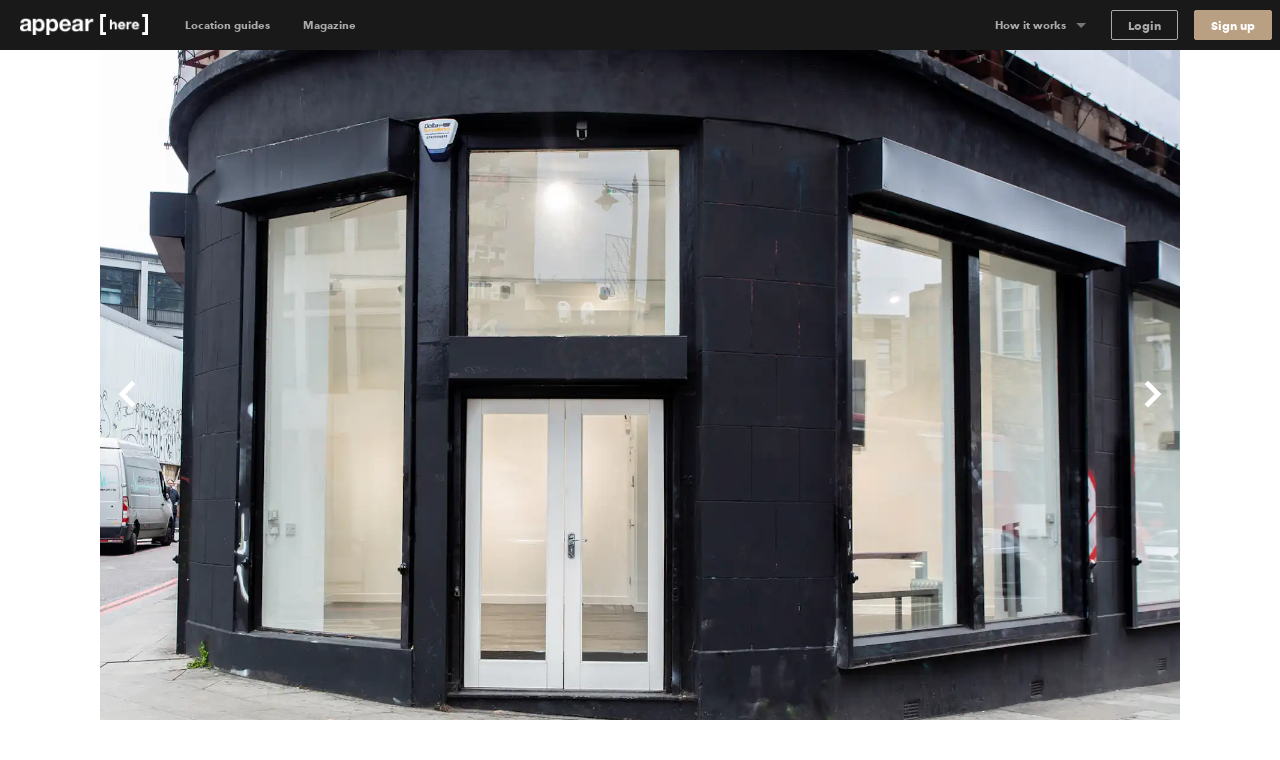

--- FILE ---
content_type: text/html; charset=utf-8
request_url: https://www.appearhere.us/spaces/great-eastern-street-shoreditch-the-corner-retail-space?country_switch=1
body_size: 194944
content:
<!DOCTYPE html>
<html lang="en-US">
<head>
  <meta charset="utf-8">
  <meta content="IE=Edge,chrome=1" http-equiv="X-UA-Compatible">
  <meta name="description" content="Shop to rent in the centre of Shoreditch from £333/day/day. A retail corner unit, this space has window exposure onto one of London&#39;s buzziest streets. ">
  <meta name="keywords" content="">
  <meta property="twitter:account_id" content="350500031">
  <meta name="p:domain_verify" content="69e8b7f95e0e9fb4a0c1386a9f0f8180"/>
  <meta name="google-site-verification" content="TY4GQCZ1Be3KjJrxdI_6ipfYiszx3Cnt4eDhlaPJuE4" />
  <meta name="facebook-domain-verification" content="76jsbuxx1jg8y58nxktt654jq32gdh" />
  <meta name="viewport" content="width=device-width, height=device-height, initial-scale=1.0, minimum-scale=1.0">
  <meta name="theme-color" content="#191919">
  <meta name="mapbox-access-token" content="pk.eyJ1IjoiYXBwZWFyaGVyZSIsImEiOiJvUlJ0MWxNIn0.8_mzlmxdekKy99luyV4T7w">

  <!-- Google Tag Manager -->
<script>(function(w,d,s,l,i){w[l]=w[l]||[];w[l].push({'gtm.start':
    new Date().getTime(),event:'gtm.js'});var f=d.getElementsByTagName(s)[0],
  j=d.createElement(s),dl=l!='dataLayer'?'&l='+l:'';j.async=true;j.src=
  'https://www.googletagmanager.com/gtm.js?id='+i+dl;f.parentNode.insertBefore(j,f);
})(window,document,'script','dataLayer','GTM-5449TBV');</script>
<!-- End Google Tag Manager -->




  <link rel="shortcut icon" type="image/x-icon" href="https://cdn.appearhere.co.uk/assets/favicon-a6ae96bf51cbe3931878942469db2ecafc9f68d6f9c94c5d2b407584bd518a7f.ico" />

      <meta name="image" property="og:image" content="https://cdn-1.ah-assets.net/uploads/photo/path/92032/Untitled-177.jpg">

      <script type="application/ld+json">
      [{"@context":"https://schema.org","@type":"BreadcrumbList","itemListElement":[{"@type":"ListItem","position":1,"name":"London","item":"https://www.appearhere.co.uk/destinations/london"},{"@type":"ListItem","position":2,"name":"Shoreditch","item":"https://www.appearhere.co.uk/destinations/london/shoreditch"},{"@type":"ListItem","position":3,"name":"Great Eastern Street, Shoreditch - The Corner Retail Space","item":"https://www.appearhere.co.uk/spaces/great-eastern-street-shoreditch-the-corner-retail-space"}]}]
    </script>


  <title>Rent Great Eastern Street, Shoreditch - The Corner Retail Space | Appear Here</title>

  <script type="text/javascript">
  window.AH = window.AH || {};

  window.AH.api_keys = {
    imgix: 'qmhyqfufHWQlczsq',
    mapbox_map_id: 'mapbox://styles/mapbox/streets-v11'
  }

  window.AH.features = {};
  // This will cover the majority of cases based on our analytics.
  window.AH.features.isMobile = /(android|ipad|iphone|ipod)/i.test(navigator.userAgent);
  window.AH.search = {};

  I18n = {};
  I18n.locale = "en-US";

  ClientTranslations =   {"en-US":{"client":{"components":{"appear_here_plus_banner":{"benefits":{"exceptional_landlords":{"header":"Exceptional Landlords","text":"Appear Here Plus landlords are highly rated and fast to respond."},"exclusive_spaces":{"header":"Exclusive Spaces","text":"Appear Here Plus spaces are exclusive to the platform, so we'll always get you the best deal."},"premium_support":{"header":"Premium Support","text":"When you book with Appear Here Plus, you get the focused attention of our Plus customer support team."}},"button":"Learn more","modal_cta":"Search plus spaces","modal_text":"All Appear Here Plus spaces are verified by our team, ensuring a seamless experience no matter where in the world you're taking your idea.","see_spaces":"See spaces","text":"Exclusive spaces. Exceptional Landlords. Verified for quality."},"appear_here_plus_benefits":{"badge":"plus","benefit_1":"fast response","benefit_2":"trusted landlord","benefit_3":"premium quality"},"booking_date_suggestions":{"other_options":"Here are other available options:","show_more":"Show more options","uh_oh":"Uh oh, looks like the dates you selected are not available.","unavailable_date":"UNAVAILABLE DATE","unavailable_date_mobile":"UNAVAILABLE"},"booking_request_badge":{"booked":"Booked","checked_out":"Past booking","checking_out":"Past booking","created":"Submitted","declined":"Declined","extension":"Extension","in_occupation":"In Occupation","instant_booking":"Instant booking","matched":"In discussion","offer_accepted":"Offer stage","offer_approved":"Offer stage","offer_pending_ll_approval":"In discussion","offer_pending_tenant_approval":"Offer stage","pending_desposit_return":"Past booking","pending_ll_approval":"Needs Approval","pending_ll_signature":"Offer stage","pending_tenant_confirmation":"In discussion","pending_tenant_info":"Needs information","pending_tenant_signature":"Ready to sign","submitted":"Needs Approval","tenant_confirmed":"In discussion","viewing":"In discussion"},"brand_price_breakdown":{"title":"Price breakdown","appearing":"Appearing","deposit":{"heading":"Excluding refundable security deposit","held":"Total held deposit","label":"Refundable security deposit","tooltip":{"body":"The deposit amount may vary based on the space and booking duration.","heading":"Excluding refundable security deposit"}},"disappearing":"Disappearing","discount":{"agreed_discount":"Agreed discount","day":"Daily discount","month":"Monthly discount","quarter":"Quarterly discount","week":"Weekly discount","year":"Yearly discount"},"duration":{"one":"Your stay (%{count} day)","other":"Your stay (%{count} days)"},"headings":{"your_dates":"Your dates","your_stay":"Your stay"},"included_tax":"Including %{amount} tax","rent":{"exc_vat":"Rent (exc. VAT)","vat":"Rent VAT"},"service_fee":{"exc_vat":"Service fee (exc. VAT)","tooltip":{"heading":"Service fee","body":"This helps us run our platform and offer you dedicated customer service during your booking, as well as covering legals and transaction fees."},"vat":"Service fee VAT"},"total":{"exc_vat":"Total (exc. VAT)","inc_vat":"Total (inc. VAT)"},"total_with_deposit":"Total with deposit","total_payable":"Total payable","total_price":"Total price"},"bread_crumbs":{"chevron":"chevron icon"},"carousel":{"next":"Next slide","prev":"Previous slide"},"chosen_space_list":{"price_excl_vat":"Total excl. vat"},"collection_card":{"type":"Collection"},"company_details_card":{"help":{"contact_details":"Give our team a call on +1 (631) 773-3668","header":"Any questions?"},"saved":"These company details will be saved as part of your profile for our records.","title":"Your company details"},"concierge_card":{"expertise":"Our expert concierges have launched 1000s of stores.","header":"Our team of expert concierges will help you find the perfect space.","matching":"Every idea submitted gets matched to its own personal Concierge who will have the relevant expertise and experience to make sure it happens."},"concierge_example_image":{"chat_alt":"Example conversation with your Appear Here concierge","portrait_alt":"Appear Here concierge, Louis Duverger"},"confirm_and_pay_form_preview":{"steps":["1. Select payment option","2. Billing address","3. Card payment information"]},"contract":{"unable_to_load_contract":"Unable to fetch contract..."},"coronavirus_popup":{"copy":"Help us understand the impact of Coronavirus.","link":"Take the survey"},"countries_checkbox":{"FR":"France","GB":"United Kingdom","NL":"Netherlands","US":"United States"},"covid_additions_banner":{"blurb":"Make sure your store runs safely and smoothly with anti-viral cleaning services, PPE, a POS \u0026 social distancing signage for your store.","cta":"*Available at checkout","title":"The Safer Stores Package"},"destination_auto_complete":{"placeholder":"Anywhere","section_headers":{"cities":"Cities","districts":"Districts","places":"Places"}},"duration_dropdown_target":{"end_date":"Disappear","start_date":"Appear"},"extensions_tooltip":{"tooltip_body":"This booking is an extension"},"featured_destinations_grid":{"fallback_label":"Explore thousands of other spaces"},"idea_form":{"fields":{"attribution_channel":{"label":"How did you discover Appear Here?","placeholder":"Select an option"},"attribution_channel_unknown":{"placeholder":"Please specify"},"category":{"label":"What will you use this space for?","placeholder":"Choose a category"},"cover_image":{"label":"Cover photo","replace":"Replace cover"},"images":{"error":"Oops, wrong format! We can only accept .png or .jpeg files, max. 5MB each.","hint":"Landlords love to see images so include some good quality product shots, press images or event photos.","label":"Upload your best brand images","placeholder":{"first":"Add Images","others":"Add another"}},"links":{"facebook":"Facebook page","instagram":"Instagram handle","label":"Your brand social handles","placeholder":{"facebook":"facebook.com/yourbrandname","instagram":"@yourbrandname","tiktok":"@yourbrandname","twitter":"@yourbrandname","youtube":"@yourbrandname"},"twitter":"Twitter handle"},"look":{"hint":"How are you going to decorate or modify the space and what style do you want to create? Be as descriptive as possible so the landlord can understand your plans.","label":"Describe how the space will look","placeholder":"Describe how the space will look"},"name":{"label":"Give a name to your idea","placeholder":"Give your idea a name to save it"},"overall":{"category_hint":{"gallery":"Have you held exhibitions or shown your work previously? What type of work will you be displaying? How do you wish to display it?","popup_bar":"Include things like whether you have done this before or is it a new venture? What type of food or drink will you serve and why do you think it is awesome?","popup_shop":"Are you going to sell a product, or have a product launch? What is the product and why do you think it’s worth shouting about?","private_event":"Please provide as much detail as possible including timings, number of attendees, music, catering and plans for entertainment.","sample_sale":"What are you going to sell and why do you think it is worth shouting about? How will you promote the idea?","unique":"For events, please provide as much detail as possible including timings, number of attendees, music, catering and plans for entertainment."},"hint":"Minimum 150 characters","label":"What are you going to do in the space?","onboarded_label":"What’s your brand’s story and what do you want to do in the space?","placeholder":"Describe what your brand is about and what you want to do"},"reporting_category":{"label":"What category best describes your brand?","placeholder":"Choose a category"},"reporting_sub_category":{"placeholder":"Choose one or more options"},"space_look_images":{"hint":"Think of this as a moodboard, inspire the landlord with your vision. Add images of your previous spaces or a selection of your interior shots from your beloved Pinterest board.","label":"Add images of what your space will look like"},"story":{"hint":"Minimum 250 characters","label":"Tell us your story","placeholder":"Tell us about how you came up with your idea. Talk us through the journey."}},"fieldset":{"social_handles":"Your social handles"},"invalid_file_format":"Oops, wrong format! We can only accept .png or .jpeg files, max. 5MB each.","optional":"optional","tips":{"any_category":{"images":{"bullets":{"first":"Use high quality images to give a professional impression","second":"Images cannot be bigger than 5MB","third":"Images should be in JPEG or PNG format"},"example_images":"%{exampleImagesComponent}"},"story":{"bullets":{"first":"Tell us about how you came up with your idea","second":"What were you doing before?","third":"Talk us through your journey"}}},"gallery":{"look":{"example":{"body":"The main focus of the space will be on Zadie’s award-winning prints, so the walls will be kept white with minimal fittings. We will have high-end lighting designers to make the prints look amazing. For the opening evening, we will have 80+ VIPs and potential buyers attending. We will be serving champagne and canapes.","heading":"A good example to inspire you"}},"overall":{"bullets":{"first":"Think of this section like the ‘about’ section of your website.","second":"Give a brief introduction to your brand.","third":"Have you held exhibitions or shown your work in galleries previously?"},"example":{"body":"Zadie Gold's solo gallery exhibition is a culmination of years of artistic exploration and creative expression. \n\nHaving previously showcased her work as part of the Young Illustrators Club, Zadie's latest collection offers a captivating glimpse into her whimsical world of color and imagination. From vibrant cityscapes to intimate portraits, each piece reflects her unique perspective and storytelling prowess. The exhibition aims to transport viewers on a visual journey, inviting them to immerse themselves in a tapestry of emotions and narratives. Through innovative display techniques and interactive elements, Zadie seeks to engage audiences and spark conversations about art, life, and the human experience.","heading":"A good example to inspire you"}}},"heading_example":"Show example","heading_tips":"Show tips","popup_bar":{"look":{"example":{"body":"The space will set up as a kitsch 50s-style cafe with large brightly coloured photographs of iconic sandwiches framed on the walls. We will have our logo made into a neon sign, which hang in the window. We will prepare the sandwiches on-site and we have all the equipment. There will be no cooking and we will not require extraction. We expect to do 100 covers a day.","heading":"A good example to inspire you"}},"overall":{"bullets":{"first":"Think of this section like the ‘about’ section of your website.","second":"Give a brief introduction to your brand. What is your story?","third":"Have you done this before? Or is it a new venture?"},"example":{"body":"At The Club Sandwich Bar, it's not just about serving food; it's about perfecting an iconic culinary classic while creating an unforgettable dining experience. \n\nGuests can expect an exquisite selection of meticulously crafted club sandwiches, each showcasing the chefs' expertise honed at renowned establishments like The Dorchester and The Ritz. From traditional favorites to innovative twists, every bite promises to tantalize the taste buds and evoke a sense of culinary nostalgia. The bar's launch heralds a new chapter for Dave and Alex, representing their debut solo venture and a testament to their passion for gastronomy and creativity.","heading":"A good example to inspire you"}}},"popup_shop":{"look":{"example":{"body":"We want the store to feel like a curated high-end boutique. The fit-out will include vintage furniture and we will be displaying key pieces from the new collection on mannequins in the window. We expect to have around 1000+ people visit in total and there will be a launch night with press attending.","heading":"A good example to inspire you"}},"overall":{"bullets":{"first":"Think of this section like the ‘about’ section of your website.","second":"Describe what your brand is about: when did you launch, what is your mission and who is your audience?"},"example":{"body":"The British label's store launch isn't just about selling products; it's a grand unveiling of an entire ethos, blending the timeless elegance of royalty with the contemporary vibrancy of pop culture. \n\nWith a captivating array of t-shirts and Jubilee merchandise on display, each piece embodies the brand's unique fusion of tradition and rebellion. This venture marks a significant milestone, representing the culmination of meticulous design and curation. It's worth shouting about because it offers customers an opportunity to engage with a brand that not only celebrates heritage but also embraces the spirit of individuality and self-expression. While this marks the brand's first foray into the London retail scene, its innovative approach and distinctive aesthetic are sure to make a lasting impression.","heading":"A good example to inspire you"}}},"private_event":{"look":{"example":{"body":"We'll dress the walls with drapes and artworks to give it that extra touch. As for furniture, we'll need comfy sofas and armchairs for the chill-out spot, and sleek tables and chairs for folks to mingle around. We're aiming for sophistication and elegance, with music playing in the background to set the mood.","heading":"A good example to inspire you"}},"overall":{"bullets":{"first":"Describe what the event is about and who it is for.","second":"Give as much detail as possible including timings, number of attendees, music, catering and plans for entertainment."},"example":{"body":"Step into a world of mystery and enchantment on Saturday, May 25th, from 9:00 PM until 2:00 AM at our exclusive Midnight Masquerade event. \n\nLocated in a hidden venue in the heart of the city, this soirée promises an unforgettable night filled with opulence and secrecy. Limited to 150 guests, the evening features live jazz bands, sultry vocalists, and immersive theater performances, ensuring excitement and wonder at every turn. Indulge in gourmet cuisine and artisanal cocktails as you dance the night away behind your elegant mask. Dress to impress and join us for a magical experience unlike any other. Secure your invitation now for an enchanting evening of mystery and intrigue.","heading":"A good example to inspire you"}}},"sample_sale":{"look":{"example":{"body":"We want to keep the space clean and minimal with white clothing racks. Custom signage will be added to walls and counter. The space will feel open and airy, as we will limit the large crowds with a ticketed entry system.","heading":"A good example to inspire you"}},"overall":{"bullets":{"first":"Think of this section like the ‘about’ section of your website.","second":"Give a brief introduction to your brand. What is your story?","third":"Who is your audience?"},"example":{"body":"MRT, a renowned high-fashion streetwear brand with established stores in Paris and New York, is poised to make its mark in London with its first-ever sample sale event. \n\nExpected to attract over 800 attendees across a two-day pop-up, this event promises an unparalleled opportunity for fashion enthusiasts to access signature pieces at irresistible prices. Showcasing a curated selection of cutting-edge apparel and statement accessories, the sample sale embodies MRT's commitment to edgy sophistication and luxury.","heading":"A good example to inspire you"}}},"unique":{"look":{"example":{"body":"Envision an atmospheric bar reminiscent of 1900's New York with mahogany bar counters, vintage bar stools, and exposed brick walls. We plan to use dim, warm lighting, antique mirrors, and have intricate woodwork to create an intimate and classic looking space. On the walls we're going to add framed black-and-white photographs of old New York.","heading":"A good example to inspire you"}},"overall":{"example":{"body":"As the curtains rise on the launch of Old Tommy's Gin, guests are transported back in time to the glamorous era of 1900s New York. Against the backdrop of a meticulously recreated speakeasy, complete with period decor and vintage furnishings, attendees are treated to an evening of elegance and sophistication. From 19:00 to 23:00, the event unfolds with a curated playlist of nostalgic gramophone music, setting the mood for an unforgettable soirée. \n\nImpeccably attired bartenders in bow-ties serve up a selection of classic Gin cocktails, infused with a modern twist, while guests mingle and indulge in culinary delights from carefully curated catering partners. Entertainment comes in the form of live jazz performances and immersive experiences, ensuring that every moment is filled with excitement and delight. With influencers and A-list celebrities in attendance, the launch of Old Tommy's Gin promises to be a night to remember, marking the beginning of a new era of refinement and indulgence.","heading":"A good example to inspire you"}}}}},"idea_no":"Idea no.","idea_select":{"booking":{"one":"%{count} booking","other":"%{count} bookings"},"choose_idea":"Choose your idea","request":{"one":"%{count} request","other":"%{count} requests"},"title":"Pick your idea"},"idea_select_or_create":{"cta":"Create new idea"},"image_grids":{"community":{"image_1_alt":"Appear Here Summer Party 2016","image_2_alt":"Marina London Pop up Launch","image_3_alt":"Appear Here Summer Party 2016","image_4_alt":"Appear Here Summer Party 2016","image_5_alt":"Edjer x 24 hour club","image_6_alt":"Appear Here Summer Party 2016"},"space":{"image_1_alt":"Espace Quartier de la Monnaie, Monnaie, Paris","image_2_alt":"Boxpark, Shoreditch, London","image_3_alt":"Westfield Up Market, Stratford, London","image_4_alt":"Smithfield, London","image_5_alt":"58 Rue la Condamine, 75017 Paris","image_6_alt":"Topshop Flagship Store, London"},"team":{"image_1_alt":"New York City","image_2_alt":"Appear Here photographer, Adam Kang","image_3_alt":"Appear Here concierge, Emma Shearer","image_4_alt":"Appear Here Concierge Team","image_5_alt":"Appear Here Service Team","image_6_alt":"Paris"}},"instant_booking_tooltip":{"tooltip_body":"For bookings under %{threshold}, you can book and pay without sending an enquiry.","tooltip_body_no_threshold":"You can book and pay without sending an enquiry.","tooltip_header":"This is an Instant Book space"},"interactive_calendar":{"days":{"friday":"Fr","monday":"Mo","saturday":"Sa","sunday":"Su","thursday":"Th","tuesday":"Tu","wednesday":"We"}},"landlord_availability_calendar_modal":{"body":{"booked":"Booked","current_request":"Current request","dashboard_cta":"View in dashboard","offer":"Offer","offer_count":{"one":"With %{count} under offer","other":"With %{count} under offer"},"request_count":{"one":"%{count} request","other":"%{count} requests"},"unavailable":"Date marked as unavailable"},"header":{"available":"Your space is available for these dates","unavailable":"You don't have availability for the requested dates"},"key":{"conflict":"Conflicting dates","current_request":"Current request","unavailable":"Unavailable/Booked/Under Offer"}},"landlord_brand_choice":{"brand_choice_button":"Sign up to browse spaces","brand_text":"I'm a brand","landlord_choice_button":"Enquire about listing your space","landlord_text":"I'm a landlord"},"landlord_pricing_plan_select":{"basic_plan":{"benefits":{"chat":"Direct chat with brands","curated_listing":"Curated listing","instant_book":"Instant Book requests","reporting":"Basic reporting","sign_and_pay":"Online sign \u0026 Pay"},"caveat":"* Prices may vary outside of our key locations","helper":"For general vacancies","one_off":"+ 20% commission per booking","price":"$250","price_sub_copy_1":"one off fee","price_sub_copy_2":"per space","title":"Basic"},"cta":"Select plan","includes":"Includes","plan":{"bespoke":"Bespoke","contact_us":"Contact us","cta":"Select plan","per_booking":"per booking"},"pro_plan":{"benefits":{"access_smart_store":"Access to our smart store fit out","account_manager":"Personal account manager","boosted_marketing":"Boosted marketing","check_in_out":"Check-ins / Check-outs","curated_listing":"Curated listing","viewings":"Viewings"},"helper":"For a flexible retail approach","one_off":"+ 20% commission per booking","price":"$500","price_sub_copy_1":"per space","price_sub_copy_2":"per month","title":"Pro"}},"login_form":{"cta":"Log in","email":"Email","forgot_password":"Forgot your password?","incorrect_email_or_password":"Incorrect email or password","oauth_error":"This email is already in use. Please login below.","password":"Password"},"offer_modal":{"calendar":{"key":{"available":"Available","booked":"Booked","unavailable":"Unavailable"}},"offer_summary":{"add":"Add","continue":"Continue","contract_notification":"Every contract contains our Standard Agreement. [Read it here](%{contract_url})","description":"Review before sending to the tenant to pay \u0026 sign the contract.","edit":"Edit","idea":"Idea","licence":"Space License","no_licences":" No licenses selected (required)","no_rules":"No additional rules","no_signatory":"No signatory selected (required)","price":"Price","rules":"Space Rules","send_to_tenant":"Send to tenant","signatory":"Legal Signatory","space":"Space","title":"Your offer details"},"step_footer":{"save_and_continue":"Save and continue","summary":"Summary"},"steps":{"dates":{"description":"If you’ve agreed on different dates with the tenant, please make sure to update them here. Set the pricing on the next step.","landlord_makes":"You'll make (%{days} days)","title":"Confirm the dates","total_rent":"Total Rent (%{days} days)"},"how_it_works":{"cta":"Ok, got it!","list_items":{"countersign":"Within 48 hours you will receive a copy to countersign.","deal_confirmed":"The deal is only confirmed once you’ve countersigned.","generate_contract":"This will generate a legally-binding contract for the tenant to review, pay and sign.","review_details":"Make sure to review the details such as the dates and price of the booking"},"title":"Reviewing and sending an offer to a tenant"},"legal_signatory":{"description":"This is the signature that will appear on the final contract.","placeholder":"Select signatory","title":"Legal Signatory"},"permitted_use":{"description":"For more information on the licences please visit our [FAQs](https://appearhere.zendesk.com/hc/en-gb/articles/360004229018)","form":{"fields":{"international":{"label":"Enter your licence info below","placeholder":"Enter licence info here","required":"A space licence is required to send the offer"},"uk":{"added_licences":"Added licences","label":"Select from list","placeholder":"Open list","remove":"Remove","required":"Please select at least one space licence"}}},"title":"Provide your space licenses"},"price":{"description":"Remember to amend if you have agreed different prices with the tenant.","form":{"deposit_validation":{"max":"Deposit amount must be less than or equal to $%{max_deposit}","min":"Deposit must be greater than or equal to $0"},"fields":{"daily_price":{"label":"Daily Price"},"gross_deposit":{"label":"Deposit"},"landlord_net_rent_total":{"label":{"one":"Total Rent - Excl. Tax (1 day)","other":"Total Rent - Excl. Tax (%{count} days)"}}}},"title":"Pricing the booking"},"space_rules":{"description":"These details will go in your contract and will have to be agreed up on by the tenant.","label":"Additional rules","rules":"Space rules on listing page","title":"Provide your space rules"}}},"one_time_hint_tooltip":{"button":"Got it","skip_all":"Skip all"},"overdue_payments_warning":{"cta":"Pay now","heading":{"one":"You have %{count} overdue payment","other":"You have %{count} overdue payments"},"subheading":"Your tenancy is at risk if you do not make rent payments on time"},"pagination":{"accessibility_label":"go to page","next_page":"Next page","page_of":"%{current} of %{total}","previous_page":"Previous page"},"payment_details_card":{"billing":"Appear Here operates using self-billing, where we prepare your invoices and forward them to you with payment.","customise":"If you need to customise payment details for your spaces individually, please get in touch with our landlord parternships team.","help":{"contact_details":"Give our team a call on +1 (631) 773-3668","header":"Any questions?"},"payments":"Payments will be made into your account within 3 days of receiving a signed tenancy agreement.","title":"Receive payments","vat":"If a valid VAT number is not entered, Appear Here will not charge VAT on the rent."},"payment_info":{"payment_info_1":"By selecting \"Confirm \u0026 Pay\" you agree for us to take the amount agreed with the landlord immediately from the card entered above.","payment_info_2":"The deposit will be taken as a separate transaction and can can only be refunded to this card.","payment_info_3":"Once we have taken payment you’ll be asked to sign your contract.","payment_info_4":"This card will be used for recurring monthly payments.","payment_info_5":"Once we have taken payment you’ll be asked to sign your contract."},"personalised_space_suggestion":{"cta":"Help me find space","footer_text":"Get personalised space suggestions from our expert concierge team."},"pick_viewing_modal":{"choose_time":"Send chosen time","close":"Cancel","description":"%{landlord} has sent you three viewing times to choose from.","no_choice_description":"You can send a chat message to your concierge to find a better time that suits","no_choice_title":"Can't see a time that works?","title":"Schedule your viewing"},"place_card":{"spaces_in_label":"Spaces in","spaces_in_label_new":"Read our guide to"},"press_quote":{"meta":{"read_more":"Read more"}},"price_breakdown_tooltip":{"booking_request_header":"Booking request price","deposit":"Refundable Deposit","offer_header":"Current offer price","request_duration":{"one":"%{count} day","other":"%{count} days"},"service_fee":"Service Fee","total":"Total","vat":"VAT"},"pro_subscription_card":{"header":"Per Pro space","help":{"contact_details":"Give our team a call on +1 (631) 773-3668","header":"Any questions?"},"price":"$%{price} /month","tax_excl":"VAT excl.","your_subscription":{"exclusive":"Appear Here will be your exclusive agent for your Appear Here Pro spaces.","header":"Your Pro subscription","included":"Pro services will include targeted marketing, concierge services and access to Appear Here Pro fit-out solutions."}},"pro_subscription_invoice_table":{"hide_details":"Hide details","line_item":{"paid_in_full":"Full subscription cost","remaining_billing_cycles":"%{installment} of %{months} months"},"see_details":"See Details","status":{"not_paid":"Not paid","paid":"Paid","payment_due":"Payment due","pending":"Pending","posted":"Upcoming","voided":"Voided"},"subscription":{"annually":"Pro Subscription (annually)","monthly":"Pro Subscription (monthly)"},"table_header":{"amount":"Amount","description":"Description","due_on":"Due on","spaces":"Spaces","status":"Status"},"title":"Pro Subscriptions"},"progress_bar":{"good":"Just about right","great":"You’re there","too_short":"Too short"},"propose_viewings_modal":{"appointment_times":["09:00","09:30","10:00","10:30","11:00","11:30","12:00","12:30","13:00","13:30","14:00","14:30","15:00","15:30","16:00","16:30","17:00","17:30","18:00","18:30","19:00","19:30","20:00","20:30"],"cancel":"Cancel","description":"Give the brand, three time options to book viewing. You can also use the chat feature to find out when would work for them first.","form":{"errors":{"choose_different":"Please choose different times","choose_future":"Choose a time in the future"},"fields":{"option_1":{"label":"Option 1"},"option_2":{"label":"Option 2"},"option_3":{"label":"Option 3"}}},"message_brand":"Message brand","send_options":"Send options","title":"Schedule the viewing"},"request_summary":{"cancel":{"cta":"Cancel request","modal":{"body":"Let us know why this request didn't work out.","booked_another_space":"Booked another space","cta":"Cancel request","date_conflict":"Date conflict","space_not_needed":"Space not needed","space_unsuitable":"Space unsuitable","title":"Are you sure?"},"title":"Want to cancel your request?"},"dates":"Dates","landlord":{"price":{"appear_here_commission":"Appear Here commission (%{commission}%)","appear_here_commission_tax":{"sales_tax":"Appear Here commission Tax","vat":"Appear Here commission VAT"},"deposit":"Refundable deposit","include_tax":"incl. Tax","pricing_details":"Price breakdown","rent":{"one":"Rent (1 day)","other":"Rent (%{count} days)"},"rent_tax":{"sales_tax":{"one":"Rent (1 day) Tax","other":"Rent (%{count} days) Tax"},"vat":{"one":"Rent (1 day) VAT","other":"Rent (%{count} days) VAT"}},"service_fee":"Service fee","tax":{"sales_tax":"Tax","vat":"VAT"},"the_brand_pays":"The brand pays","total_brand_pays":"Total brand pays","you_make":"You make"}}},"sign_up":{"form":{"inputs":{"company_name":{"label":"Company name"},"company_website":{"label":"Company website"},"email":{"label":"Email"},"first_name":{"label":"First name"},"last_name":{"label":"Last name"},"password":{"description":"Minimum 8 characters","label":"Password"},"phone":{"label":"Phone number"}}}},"sign_up_with_shopify_form":{"shop":"Shop name"},"signup_with_email_form":{"cta":"Sign up","email":"Email","email_opt_in":"I’d like to receive updates on the latest spaces available, useful advice, and retail trends in my market","first_name":"First name","last_name":"Last name","minimum_characters":{"one":"Minimum %{count} character","other":"Minimum %{count} characters"},"password":"Password"},"signup_with_shopify_form":{"login":{"cta":"Log in with Shopify"},"shop":"Shopify shop name","signup":{"cta":"Sign up with Shopify"}},"social_links":{"twitter":{"via":"appearhere"}},"space_card":{"unavailable":"UNAVAILABLE"},"space_features_checkbox":{"basement":{"label":"Basement"},"counters":{"label":"Counters"},"extraction":{"label":"Kitchen extraction"},"fitting_rooms":{"label":"Fitting rooms"},"heating":{"label":"Heating"},"lighting":{"label":"Lighting"},"parking":{"label":"Parking"},"security_shutters":{"label":"Security shutters"},"security_system":{"label":"Security system"},"shelves":{"label":"Shelves"},"stock_room":{"label":"Stock room"},"toilets":{"label":"Toilets"},"wheelchair_access":{"label":"Wheelchair accessible"},"wifi":{"label":"Wifi"}},"space_filter":{"clear":"Clear all","placeholder":"All Spaces","search_spaces":"Search spaces","submit":"Apply filter"},"space_map":{"redo_search_label":"Search this area"},"space_price_input_range":{"max_value":"$%{value}","min_value":"$%{value}"},"space_types_checkbox":{"bar-restaurant":{"label":"Bar \u0026 Restaurant"},"event":{"label":"Event"},"market":{"label":"Market"},"retail":{"label":"Retail"},"shop-share":{"label":"Shop Share"},"shopping-centre":{"label":"Shopping Center"},"shopping_centre":{"label":null},"unique":{"label":"Unique"}},"steps_counter":{"step":"Step %{current} of %{max}"},"suggest_dates_modal":{"description":"If you’ve agreed on different dates with the tenant, please make sure to update them here.","title":"Suggest new dates"},"talk_to_landlord_button":{"cta":"Message the Landlord","text":"Any Questions?"},"talk_to_landlord_modal":{"check_email":"Check your email for a reply","cta":"Send Message","error":"Message is required","message_sent":"Your message has been sent!","placeholder":"Questions about viewings? Write your message here","title":"Message the Landlord"},"toggle":{"active":"Yes","inactive":"No"},"tooltip":{"dismissible_tooltip":{"dismiss_button_title":"Close"}},"update_calendar_notification":{"cta":"Update now","heading":"Time to update your calendar","subheading":"Keeping your calendar up to date ensures we can provide you with the most relevant requests","subheading_declined":"You declined a booking request because there is a date conflict, please update the space availability in the calendar"}},"apps":{"login":{"divider":"or","heading":"## Welcome back\u003cbr\u003eLog in to your account","signup_link":"Sign up","subheading":"Need an account?"},"signup":{"availability_heading":"## Create a free account to check availability","divider":"or","heading":"## Create your account\u003cbr\u003eFind space for your idea","login_link":"Login here","recommended":"Recommended","spaceless_heading":"## Create your account\u003cbr\u003eReceive suggestions","spam_copy":"We’ll send you a confirmation email. \u003cbr /\u003e\n**Haven’t received an email?** Please check your spam folder to make sure it's not in there.","subheading":"Already have an account?","terms":"By signing up you confirm that you accept the [Terms of service](/terms_of_use) and [Privacy policy](/privacy_policy)"},"space":{"contact":{"concierge_expertise":"%{location} Concierge","concierge_name":"Emma","help_btn":"Help me find space","london":"London","new_york":"New York","paris":"Paris","title":"Can’t find the perfect space?"},"additions":{"bespoke":"Bespoke","cleaning":{"name":"Cleaning"},"covid_pack":{"name":"The Safer Stores Package"},"design":{"name":"Design services"},"fitout":{"name":"Store fit out"},"free_quote":"Free Quote","furniture":{"name":"Furniture"},"handyman":{"name":"Handyman"},"insurance":{"name":"Insurance"},"photography":{"name":"Photography"},"pos":{"name":"Point of Sale"},"signage":{"name":"Signage"},"staffing":{"name":"Staffing"},"title":"Additions","wifi":{"name":"Wifi"}},"amenities":{"available":"available","button":{"show_less":"Show less","show_more":"Show more"},"title":"Amenities"},"appearing":"Appearing","booking_cta":"Book","booking_panel":{"cheaper_than_last_year":"%{discount}% Cheaper than last year","collapsible_heading":{"closed":"Total (%{bookingLength} days)","open":"Hide breakdown"},"cta":"Send Enquiry","discount_tagline":"Extend your dates for reduced rates","from":"From","promotion_text":"* Book more than 2 weeks with a start date before 31st May. Promotion ends 31st May.","see_prices":"See prices","two_week_promotion":"2 weeks rent free*","unit":"day","vat":"Excl. VAT"},"calendar":{"closed_days":"This space is closed %{closed_days}. You will only be charged for open days.","conjuction":"\u0026","minimum_duration":{"one":"Minimum Duration: 1 day","other":"Minimum Duration: %{count} days"},"open_days":"This space is only open %{open_days}. You will only be charged for open days."},"calendar_header":{"end_on":"Disappearing","prompt":"Pick a day","start_on":"Appearing"},"calendar_modal":{"lowest_price":"Lowest Price","sparse":{"title":"Pick your dates"}},"cancellation_policy":{"covid":"Covid-secure","covid_text":"In the event of a government imposed lockdown, the Premises is subject to the Appear Here COVID cancellation policy as detailed in the Appear Here Website Terms of Use. [Read more on our policies here](https://appearhere.zendesk.com/hc/en-US/articles/360004282198)","flexible":"flexible","flexible_and_covid":"Covid-secure \u0026 flexible","moderate":"moderate","moderate_and_covid":"Covid-secure \u0026 moderate","strict":"strict","text":"This space has a %{policy} cancellation policy. [Check out the policy here](https://appearhere.zendesk.com/hc/en-US/articles/360004282198)","title":"%{policy} cancellation policy"},"check_availability_cta":"Check Availability","competitive_prices":"We keep our prices competitive. But just in case you find this space cheaper elsewhere, we’ll match that price 👍","cta":{"consecutive":"Request to book","no_selected_dates":"Add dates","sparse":"Book"},"description":{"button":{"show_less":"Show less","show_more":"Show more"},"title":"A little about this space"},"detailed_calendar":{"title":"Detailed calendar"},"disappearing":"Disappearing","discount":"Discounts may apply when booking a week, a quarter, or more than a month.","discount_notification":{"month":"Take advantage: Select 1 full month and save %{discount}%!","quarter":"Take advantage: Select 3 full months and save %{discount}%!","week":"Take advantage: Select 1 full week and save %{discount}%!","year":"Take advantage: Select 1 full year and save %{discount}%!"},"due_now":"Due now","due_now_tooltip":"If you’d prefer to pay in full, you can choose this option at checkout. The refundable deposit is included in your first instalment.","enquire":{"activate_account":{"activate_account_heading":"Activate your account","activate_account_subheading":"In order to make a booking, please use the activation link we sent to %{email}","email_sent":"Activation email sent!","resend_email":"Resend activation email"},"add_to_my_list":{"cta":"Add to my list"},"cta":"Enquire about space","minimum_duration":{"minimum_duration_heading":"Minimum duration of %{minimumDuration} days","minimum_duration_subheading":"This space has a minimum duration. Please adjust your dates to make an enquiry."},"subtext":"You don’t pay anything now"},"errors":{"dates_unavailable":"The dates selected are unavailable"},"from":"From","header":{"floorplan":"Floorplan","see_location":"Location","trusted":"TRUSTED","virtual_tour":"3D tour","why_trust_us":"We visit and verify all our spaces. Each space is given a ⭐️ rating so you can get a better idea of its condition. Learn more about what these stars mean here."},"home_truths":{"title":"Home truths"},"how_it_works":{"instant_bookable":{"instructions":{"first":"Put in your details and send a request to book a space.","second":"The Landlord accepts your booking within 48h hours.","third":"Success! If you need extra help we can help you with Staffing, Point of sale and other services."},"title":"How enquiries work"},"instant_bookable_with_threshold":{"instructions":{"fifth":"Easily manage legals and payment online.","first":"Select your dates to book, your booking total will be automatically calculated.","fourth":"Get matched to your own personal concierge.","second":"If your request is below %{threshold} total, put in your details and send a request to book a space - the landlord will respond within 48 hours.","third":"If you want to stay a little longer you can send an enquiry with zero commitment."},"title":"How enquiries work"},"instructions":{"first":"Send an enquiry with zero commitment.","second":"Get matched to your own personal concierge.","third":"Easily manage legals and payment online."},"new":{"instant_bookable":{"instant_booking_notification":{"heading":"This is an Instant Book space","learn_more":"Learn more","subheading":"Bookings under %{threshold} you can book and pay without sending an enquiry.","subheading_no_threshold":"You can book and pay without sending an enquiry."},"instructions":{"first":"We'll place a","first_authorisation":"temporary authorisation on your card","second":"If the landlord accepts the space is yours","third":"If the request is declined or expires after 48 hours, the authorisation will be released immediately"},"learn_more":{"header":"How Instant Booking works","notification_heading":"Why can't I visit the space when Instant Booking?","notification_paragraph":"Instant Booking let's you book from wherever you are in the world, just like booking a hotel room. Besides offering you 3D virtual tours of the space, we also do our best to ensure all information displayed is accurate.","step_1":{"body":"Send your idea to the landlord and provide your card details. We will perform an active card check in order to verify your payment method.","title":"Secure your booking"},"step_2":{"body":"Once you've signed your tenancy agreement, you can ask the landlord any questions about the space.","title":"Speak with the landlord"},"step_3":{"body":"The landlord has two working days to respond and accept your request. If it expires or gets rejected you won’t be charged anything.","title":"Get confirmation within 48 hours"},"step_4":{"body":"The booking is only final once the landlord accepts your request and we charge your card.","title":"You're ready to set up shop"}},"title":"How instant booking works"},"non_instant_bookable":{"instructions":{"first":"Send an enquiry with","first_zero_commitment":"zero commitment","second":"Speak directly with the landlord about the space","third":"Easily manage legals \u0026 payment online"}},"title":"How enquiries work"},"non_instant_bookable":{"instructions":{"first":"Send an enquiry with zero commitment.","second":"Get matched to your own personal concierge.","third":"Easily manage legals and payment online."},"title":"How enquiries work"},"title":"How enquiries work"},"instant_booking":{"how_it_works":{"instructions":{"first":"Put in your details and send a request to book a space.","second":"The Landlord accepts your booking within 48h hours.","third":"Success! If you need extra help we can help you with Staffing, Point of sale and other services."},"title":"How market booking works"}},"license":{"descriptions":{"1":"Use/description of development: Shops, retail warehouses, hairdressers, undertakers, travel and ticket agencies, post offices, pet shops, sandwich bars, showrooms, domestic hire shops, dry cleaners, funeral directors and internet cafes.","10":"Permitted change:  A1, A2, A3 or D2*; A1 \u0026 up to 2 flats (if a display window at ground floor level); A2 \u0026 up to 2 flats; Betting Offices and Pay Day Loan Shops \u0026 up to 2 flats; C3*; Temporary (2 years) to A1, A2, A3 or B1","11":"Permitted change:  C3*;\u003cbr\u003e\u003cbr\u003eFlexible changes to A1, A2, A3, B1, B8, C1 or D2*; State-funded school or nursery*.","2":"Use/description of development: For the sale of food and drink for consumption on the premises - restaurants, snack bars and cafes.\u003cbr\u003e\u003cbr\u003ePermitted change: C1 or C2; Temporary (2 years) to A1, A2 or B1.","3":"Use/description of development: Public houses, wine bars or other drinking establishments (but not night clubs).","4":"Use/description of development: For the sale of hot food for consumption off the premises.\u003cbr\u003e\u003cbr\u003ePermitted change: A1, A2 or A3; Temporary (2 years) to A1, A2, A3 or B1.","5":"Use/description of development: This class includes open-air storage.\u003cbr\u003e\u003cbr\u003ePermitted change:  B1; C3* (until 15 April 2018).","6":"Use/description of development: Hotels, boarding and guest houses (where no significant element of care is provided)\u003cbr\u003e\u003cbr\u003ePermitted change:  State-funded school or nursery*.","7":"Use/description of development: Clinics, health centres, crèches, day nurseries, day centres, schools, art galleries (other than for sale or hire), museums, libraries, halls, places of worship, church halls, law court. Nonresidential education and training centres.","8":"Use/description of development: Cinemas, theatres, music and concert halls, bingo and dance halls (but not night clubs), swimming baths, skating rinks, gymnasiums or areas for indoor or outdoor sports and recreations (except for motorsports, or where firearms are used).\u003cbr\u003e\u003cbr\u003ePermitted change:  State-funded school or nursery*; Temporary (2 years) to A1, A2, A3 or B1","9":"Permitted change:  A3*; D2; C3*"}},"license_details":{"faq":"FAQs","read_more":"Read more about our licenses in our","title":"License details"},"map":{"title":"The local area"},"minimum":{"booking":"booking"},"minimum_booking_duration":{"day":{"one":"%{count} day minimum booking","other":"%{count} days minimum booking"},"month":{"one":"%{count} month minimum booking","other":"%{count} months minimum booking"},"quarter":{"one":"%{count} quarter minimum booking","other":"%{count} quarters minimum booking"},"week":{"one":"%{count} week minimum booking","other":"%{count} weeks minimum booking"},"year":{"one":"%{count} year minimum booking","other":"%{count} years minimum booking"}},"opening_hours":{"title":"Opening hours","weekdays":"Monday to Friday:","weekend":"Weekend:"},"pay_later":"Pay later","payment_amount":"Total payment","pick_dates":"Pick dates","pricing":{"header":"Pricing","per":"per","units":{"day":"day","month":"month","quarter":"quarter","week":"week","year":"year"}},"pricing_form":{"currency_warning":"This currency doesn't match the currency of the space's country. Recommended currency: {{currency}}","deposit":{"desired-button":true,"heading":"Do you require a deposit?","not-desired-button":false,"notes-label":"Deposit terms","per-day-label":"Per day","per-month-label":"Per month","per-week-label":"Per week","per-year-label":"Per year"},"discounts":{"description":"Encourage brands to book longer periods by offering a discount.","heading":"Length discounts","month":{"description":"Estimated weekly price with %{discount} is %{estimate} (%{relativeDiffToMarketValue} than market value - %{marketValue})","label":"Monthly"},"warning":{"headline":{"dynamic":"Smart pricing is on!","seasonal":"Seasonal pricing is on!"}},"week":{"description":"Estimated weekly price with %{discount} is %{estimate} (%{relativeDiffToMarketValue} than market value - %{marketValue})","label":"Weekly"},"year":{"description":"Estimated weekly price with %{discount} is %{estimate} (%{relativeDiffToMarketValue} than market value - %{marketValue})","label":"Yearly"}},"error-message":"An error occured and none of the changes have been saved!","heading":"Pricing","instant_bookable":"Make space available for Instant Book?","internal_error_message":"**Internal error**\u003cbr /\u003e\u003cbr /\u003eThis should not have happened! We have been informed about this, but please send us a message if your case is urgent.\u003cbr /\u003ePlease note, that the information you have input **may not have been saved yet!**","minimum_duration":{"desired-button":true,"heading":"Do you have a minimum rent duration?","not-desired-button":false,"selectable-units":{"day":"Days","month":"Months","week":"Weeks","year":"Years"},"set-duration-form-label":"Set a minimum rent period"},"must_be_admin_to_update":"The price for this space has been set! Only admins are allowed to issue updates after the space has been published.","old_school_market_values":{"annual_market_value":"Annual market value =","daily_price_account":{"header":"Daily price calculator"},"description":"Enter annual values for rent, rates, service charges and utility costs","heading":"\"Old school\" market value","new_value_button":"Add new","new_value_name_input_placeholder":"Name","new_value_submit_button":"Save"},"price_overrides":{"about":"Set custom prices for specific days or periods. Note, that the prices you set here \u003cb\u003ewill override\u003c/b\u003e the prices generated by our \u003ci\u003eFlat\u003c/i\u003e, \u003ci\u003eSmart\u003c/i\u003e and \u003ci\u003eSeasonal\u003c/i\u003e prices algorithms.","active_overrides_section":"Active overrides","form":{"label":{"from":"From","price":"Price per day","price_info":"The price you want each day within the period specified above to have","submit":"Add","to":"To"},"validate":{"from_in_past":"You can only set overrides for future dates","price_negative":"Price can't be negative","required":"Required","to_before_from":"The end of the period can not be before the start"}},"form_section_headline":"Add an override","headline":"Price overrides","no_overrides_yet":"You didn't set any current overrides for this space yet.","override":{"from":"From","per_day":"/ day","remove":"Remove this override","to":"to"},"undo":"Undo","undo_last_addition":"last addition"},"pricing_settings":{"description":"Increase your chances of getting booked by choosing the Smart™ pricing:\u003cbr /\u003eautomatically keeps your daily prices competitive to the market.","dynamic_prices_preview":{"base_price_missing":"Fill in prices to get a preview","caution":"Caution!","caution_ancient_cache":"The above prices were calculated using aged statistics. We are now recalculating the prices and update them for you shortly.","caution_prices_invalidated":"Your input has changed. Wait for the prices to refresh.","initializing":"Loading preview...","internal_error":"We've encountered an unexpected error while loading the preview.","space_not_yet_cached":"We're working on preparing the prices for this space. This can take up to 1 minute."},"heading":"Pricing settings"},"submit-button":"Save","success-message":"All changes saved!","supplies":{"add_new_item_button":"Add Another","headline":"What is included in the rental price?","min_tenancy_180_days_label":"6 months","min_tenancy_270_days_label":"9 months","min_tenancy_360_days_label":"12 months","min_tenancy_90_days_label":"3 months","min_tenancy_demanded_button":true,"min_tenancy_demanded_label":"Are these included for all tenancy lengths?","min_tenancy_not_demanded_button":false,"select_min_tenancy_label":"Price is included for","submit_new_item_button":"Add"},"tax_zone":{"heading":"Tax Zone","no_tax":"No Tax","zone":{"fr_vat":"FR VAT","gb_vat":"GB VAT","nl_vat":"NL VAT","us_los_angeles_sales_tax":"LA Sales Tax","us_miami_sales_tax":"Miami Sales Tax"}},"taxable":{"heading":"Charge VAT on this Space?","not-taxable-button":false,"taxable-button":true}},"promotion_discount":"2 weeks free","quick_book_panel":{"dates_container_headline":"Dates","minimum_duration_undershot_warning":"This space has a minimum duration of %{minimumDuration} days. Adjust your dates to submit a booking request.","pick_dates":"Pick dates","submit":"Request booking"},"rating":{"anchor":"Learn more about how we rate our spaces","description":"This rating reflects the condition of the space.","title":"Rating","url":"https://help.appearhere.co.uk/customer/portal/articles/2959745-how-do-space-ratings-work-"},"recap":{"deposit":{"info":"You’ve already paid the full amount of %{amount} deposit in a previous booking.","title":"Refundable deposit"},"discount":{"day":"Duration discount","month":"Monthly discount","quarter":"Quarterly discount","week":"Weekly discount","year":"Yearly discount"},"held_deposit":"Held deposit"},"responsive_landlord":{"text":"This landlord usually responds to all enquiries in less than 48 hours.","title":"Responsive Landlord"},"rules":{"title":"Space rules"},"selected_days":{"one":"%{count} day","other":"%{count} days"},"selected_label":"selected","service_fee":{"description":"This helps us run our platform and offer you dedicated customer service during your booking, as well as covering legals and transaction fees.","ideas_fund":"THE IDEAS FUND","sales_tax":"Service Fee Tax","social_initiative_description":"Appear Here pledges at least 1% of sales towards the ideas fund, so for every idea you launch we power ideas from people who haven’t had the same opportunities in life.","title":"Service Fee","vat":"Service Fee VAT"},"similar_spaces":{"from":"From","title":"Similar spaces","unit":"day"},"social_initiative_description":"A % of the price will go towards funding social initiatives so we can give back to our community. You could help make other ideas happen 💡","summary":{"unknown":"Unknown"},"tax":{"rent":{"sales_tax":"Rent Tax","vat":"Rent VAT"},"total":{"sales_tax":"Total Tax","vat":"Total VAT","without":"Total without Tax"},"type":{"sales_tax":"Tax","vat":"VAT"}},"total":"Total","total_price":"Total price","total_with_deposit":"Total + deposit","vat_excluded":"Excl. VAT","view_space_list":"View Space List","your_dates":"Your dates","your_stay":"Your stay"},"similar_spaces":{"fully_booked":"Unfortunately, it seems like this space is fully booked","return_to_search":{"cta":"Go to search"},"spaces":{"title":"Similar spaces"},"subheader_line_1":"Don’t worry, there are plenty of other amazing spaces to choose from.","subheader_line_2":"Check below spaces similar to the one you picked.","title":"Sorry, this space is not available anymore"},"extensions":{"select_dates":{"blurb":"Simply pick a","blurb_2":"disappear date (this will be when you have to leave the space) and progress to payment.","blurb_new":"new","breadcrumb":"Extend your stay","cta":"Next","placeholder":"Select your date to see the total cost","selected_days":{"one":"%{count} day","other":"%{count} days"},"title":"Extend your stay"}},"static":{"screens":{"home":{"header":{"segmentation":{"duration":{"1_to_3_years":"1 to 3 years","3_to_5_years":"3 to 5 years","5_to_10_years":"5 to 10 years","booking_duration":"Booking duration","heading":"Duration","less_than_a_month":"Less than 1 month","more_than_10_years":"10+ years","more_than_3_years":"36+ months","more_than_year":"12+ months","upto_one_week":"1 - 7 days","upto_one_year":"3 - 12 months","upto_three_months":"1 - 3 months","upto_three_years":"12 - 36 months","upto_twelve_months":"1 - 12 months"}}}}}},"offers":{"additions":{"add":"Add to order (%{price})","add_insurance":"Add to order (Free Quote)","add_no_price":"Add to order","akventures":{"cleaning":{"alert":"A professional checkout clean is required for your store.","details":"All floors, windows, surfaces and kitchen/bathrooms in the space cleaned","heading":{"card":"Cleaning","modal":"Cleaning"},"image":"cleaning.jpg","partner_info":"Take the fuss out of check in and check out by using the pre and post tenancy cleaning services. You can also book services for an after event clean or create a weekly rota for while you are in tenancy.","steps":["Choose from pre or post tenancy clean","Book your dates","Receive confirmation"],"subheading":"Our expert cleaning service comes fixed cost with no extra supply charge.","terms":null}},"appearhere":{"covid_pack":{"alert":null,"details":"\u003cul\u003e\u003cli\u003eVinyls can be customised to match your branding at an additional cost\u003c/li\u003e\u003cli\u003eWe can add additional cleanings daily or weekly\u003c/li\u003e\u003cli\u003eRead more on the latest Government guidance for stores \u003ca href=\"https://www.gov.uk/guidance/working-safely-during-coronavirus-covid-19/shops-and-branches\" target=\"_blank\"\u003ehere\u003c/a\u003e\u003c/li\u003e\u003c/ul\u003e","heading":{"card":"The Safer Stores Package","modal":"The Safer Stores Package"},"image":"ppe_pack.png","partner_info":"Get everything you need to run your store safely in one place. Our Safer Stores Package was designed in line with Government guidance for reopening and includes anti-viral cleaning services, PPE, a POS and social distancing signage.","steps":["Once you’ve confirmed your space you can add the package at checkout","Everything will be shipped directly to your store for opening","Book your anti-viral cleaning for your preferred date"],"subheading":"Make sure your store runs safely and smoothly with anti-viral cleaning services, PPE, a POS \u0026 social distancing signage"},"photography":{"alert":null,"details":"The shoot will take between 30-60 minutes. Each shoot gives you 15-30 photos in 3 formats: High res Jpegs ( 3000px, 300dpi, up to 5mb), Web res Jpegs (1000px, 300dpi, up to 1mb) and Tiffs (editable files). Our in-house team will have done the final selection and edit. Our selection of the final album is final","heading":{"card":"Professional Photo Shoot","modal":"Your store.\u003cbr\u003eShot beautifully."},"image":"photography.jpg","partner_info":"**Book a professional photo shoot used by global brands for a fraction of the cost.**\u003cbr\u003e\u003cbr\u003eOur editorial photography team has shot stores for everyone from Goop, to Wrangler, Loewe, Opening Ceremony and Benefit. Now we’re offering their skills to every brand using Appear Here.","steps":["Add to your order and book your day.","Our expert comes to your store on the day of your choosing.","An hour long photo shoot.","All edits delivered to you. Ready for digital or print use."],"subheading":"Our photography team are experts in shooting stores and can be booked at a fraction of the cost.","testimonial":{"brand":"JESSICA, FOUNDER OF PIGLET IN BED","quote":"“The photographer put me at ease and the images were amazing! Ideal for sending out to press”"}}},"blurb":"Our Additions service is here to power your ideas. With exclusive deals and trusted partners, we’re building a network of the best-in-class services to make the journey to setting up shop as seamless as possible.","breadcrumb":"Additions","bundles":{"recommended_bundle":"Special offer (5% off)"},"cta":"Next","dasfurnitureassembly":{"handyman":{"alert":null,"details":"Our handy services can also be booked for any in-tenancy issues you may have. Contact your concierge or the additions team to book in a slot.","heading":{"card":"Handyman","modal":"Handyman"},"image":"handyman.jpg","partner_info":"Need an extra pair of hands on your move in date, our handy people services can be booked by the day or half day to help with all the heavy lifting of setting up shop. Our handyman services can be used for any odd jobs in tenancy as well.","steps":["Book for the day, half day or a specific job","Choose your date","Confirm and pay"],"subheading":"Book an industry expert fast, without the call-out fee.","terms":null},"handyman_fullday":{"details":"8 hours, usually from 9 AM","heading":{"card":"Full day"}},"handyman_halfday":{"details":"4 hours, can be booked in the morning or in the afternoon","heading":{"card":"Half day"}}},"day":"Day","digitalavenue":{"connect":{"details":"Just for: A maximum of 2 PDQ terminals / payment iPads","heading":{"card":"PDQ Connect"}},"connectplus":{"details":"Best for: (In addition) Staff mobile phones, tablets \u0026 laptops, light video and audio streaming, technology demos","heading":{"card":"Connect plus"}},"wifi":{"alert":null,"details":"This rate includes a one off logistics and configuration fee of £50 and will then be charged weekly.","heading":{"card":"Wifi","modal":"Wifi"},"image":"wifi.jpg","partner_info":"Power your playlists, point of sale and more with our bulletproof plug and play high speed wifi solution. An alternative to unreliable wifi dongles and phone hot spots and less time, hassle and money than installing a phone line and annual contract.","steps":["The device will be delivered to your space","Switch on and you're good to go"],"subheading":"Get exclusive access to leading technology solutions for the best possible cost including branded wifi and streaming services.","terms":"https://s3-eu-west-1.amazonaws.com/appearhere/assets/additions/termsandconditions/digital_avenue_t_and_cs.pdf"}},"digitalrisks":{"insurance":{"alert":null,"details":"Our insurance partner will provide you with a quote based on your tenancy. Minimum contract term: 30 days.","heading":{"card":"Insurance","modal":"Insurance"},"image":"insurance.jpg","partner_info":"Run your space with the peace of mind of an insurance cover built specifically for short tenancies. Get protection through our chosen partner for your shop, including public liability and product liability insurance and contents cover.","steps":["Add the Insurance addition and complete the booking","Receive an email from our partner with a link to your quote","Confirm and pay our partner directly"],"subheading":"Insurance solution for short term tenancies.","terms":null}},"free":"Free","free_quote":"Free Quote","from":"From","hour":"Hour","how_it_works":"How it works","included_in_booking":{"heading":"Included in your booking"},"interest":{"cta":"I am interested","details":"Click on 'I am interested' and we will be in touch with you with everything you need to set up shop.","other_additions":[{"name":"Fit-out","icon":"fit-out.svg"},{"name":"Staffing","icon":"staffing.svg"},{"name":"Cleaning","icon":"cleaning.svg"},{"name":"Vinyls","icon":"vinyls.svg"},{"name":"Design","icon":"design.svg"},{"name":"Wifi","icon":"wifi.svg"},{"name":"Furniture","icon":"furniture.svg"},{"name":"Handyman","icon":"handy-man.svg"}],"subdetails":"Additions we can provide","title":"Are you interested in any other Additions?"},"izettle":{"pos":{"alert":null,"details":"To collect your iZettle Reader you will have to first register an account with iZettle. To process the order %{price} will be taken up front but redeemed against transaction fees once you are actively selling.","heading":{"card":"Point of sale","modal":"Point of sale"},"image":"pos.jpg","partner_info":"iZettle is a one-stop-shop for commerce, offering point-of-sale apps, mobile card readers and financing for businesses of all sizes. It’s super simple to get started – just connect your iZettle Reader to your phone or tablet and start getting paid! Appear Here brands get their card reader (worth %{price}) at no cost when trading with iZettle.","steps":["Order now and receive a confirmation email","Sign up to izettle through the link","Receive card reader and get selling!"],"subheading":"Grab a card reader from iZettle","terms":null}},"jcs":{"cleaning":{"alert":"A professional checkout clean is advised for your store.","details":"All floors, windows, surfaces and kitchen/bathrooms in the space cleaned","heading":{"card":"Cleaning","modal":"Cleaning"},"image":"cleaning.jpg","partner_info":"Take the fuss out of check in and check out by using the pre and post tenancy cleaning services. You can also book services for an after event clean or create a weekly rota for while you are in tenancy.","steps":["Choose from pre or post tenancy clean","Book your dates","Receive confirmation"],"subheading":"Our expert cleaning service comes fixed cost with no extra supply charge.","terms":null}},"londonhandyman":{"handyman":{"alert":null,"details":"Our handy services can also be booked for any in-tenancy issues you may have. Contact your concierge or the additions team to book in a slot.","heading":{"card":"Handyman","modal":"Handyman"},"image":"handyman.jpg","partner_info":"Need an extra pair of hands on your move in date, our handy people services can be booked by the day or half day to help with all the heavy lifting of setting up shop.","steps":["Book for the day, half day or a specific job","Book your date and times","Receive confirmation"],"subheading":"Book an industry expert fast, without the call-out fee.","terms":null},"handyman_fullday":{"details":"8 hours, usually from 9 AM","heading":{"card":"Full day"}},"handyman_halfday":{"details":"4 hours, can be booked in the morning or in the afternoon","heading":{"card":"Half day"}}},"missmaid":{"cleaning":{"alert":null,"details":"All floors, windows, surfaces and kitchen/bathrooms in the space cleaned. Any spaces over 1000 sqft will be charged an additional amount for a large clean. This price will be calculated after check out.","heading":{"card":"Cleaning","modal":"Cleaning"},"image":"cleaning.jpg","partner_info":"Take the fuss out of check in and check out by using the pre and post tenancy cleaning services. You can also book services for an after event clean or create a weekly rota for while you are in tenancy.","steps":["Choose from pre or post tenancy clean","Book your dates","Receive confirmation"],"subheading":"Our expert cleaning service comes fixed cost with no extra supply charge.","terms":null}},"oneworldrental":{"connect":{"details":"BEST FOR: Payment terminals, Ticket scanning, Tablets \u0026 laptops, Music streaming services, Security and control systems","heading":{"card":"Connect"}},"connectplus":{"details":"BEST FOR: (In addition) Staff mobile phones, tablets \u0026 laptops, Video streaming , Data intensive applications, Mission critical brand technology demos, Branded public WIFi \u0026 data capture","heading":{"card":"Connect plus"}},"wifi":{"alert":"A poor wifi connection can hurt your sales. Don’t use a dodgy dongle.","details":"This rate is a weekly rate for services, you will also be charged a one off fee of $170 to cover all configuration and logistical costs.","heading":{"card":"Wifi","modal":"Wifi"},"image":"wifi.jpg","partner_info":"Power your playlists, point of sale and more with our bulletproof plug and play high speed wifi solution. Our partners technology uses a smart sim hotspot which means there is no need for cables or installation to get you up and running in your store. This solution means brands don’t have the hassle of a years contract, the six week wait for an engineer or the hassle of requesting permission from landlords.","steps":["Choose from connect or connect plus","Pick your live dates","Confirm and pay"],"subheading":"Get exclusive access to leading technology solutions for the best possible cost including branded wifi and streaming services.","terms":null}},"oneworldrentalfr":{"connect":{"details":"BEST FOR: Payment terminals, Ticket scanning, Tablets \u0026 laptops, Music streaming services, Security and control systems","heading":{"card":"Connect"}},"connectplus":{"details":"BEST FOR: (In addition) Staff mobile phones, tablets \u0026 laptops, Video streaming , Data intensive applications, Mission critical brand technology demos, Branded public WIFi \u0026 data capture","heading":{"card":"Connect plus"}},"wifi":{"alert":"A poor wifi connection can hurt your sales. Don’t use a dodgy dongle.","details":"This rate is a weekly rate for services, you will also be charged a one off fee of 50€ to cover all configuration and logistical costs.","heading":{"card":"Wifi","modal":"Wifi"},"image":"wifi.jpg","partner_info":"Power your playlists, point of sale and more with our bulletproof plug and play high speed wifi solution. Our partners technology uses a smart sim hotspot which means there is no need for cables or installation to get you up and running in your store. This solution means brands don’t have the hassle of a years contract, the six week wait for an engineer or the hassle of requesting permission from landlords.","steps":["Choose from connect or connect plus","Pick your live dates","Confirm and pay"],"subheading":"Get exclusive access to leading technology solutions for the best possible cost including branded wifi and streaming services.","terms":"https://s3-eu-west-1.amazonaws.com/appearhere/assets/additions/termsandconditions/one_world_wifi_t_and_cs.pdf"}},"other_additions":{"heading":"Other popular Additions"},"partner_info":"Read more about our partner","quantity":{"day":{"one":"(%{count} day)","other":"(%{count} days)"},"hour":{"one":"(%{count} hour)","other":"(%{count} hours)"},"week":{"one":"(%{count} week)","other":"(%{count} weeks)"}},"recommended_additions":{"heading":"Recommended for your store","special_offer":{"heading":"Our special offer","text":"Book Wifi \u0026 cleaning together now and get 5% off the price of both"}},"remove":"Remove from order","select_options":"Select your option","shopify":{"pos":{"alert":null,"details":"Appear Here brands also get 10% off the Shopify hardware store, talk to your concierge for further information.","heading":{"card":"Point of sale","modal":"Point of sale"},"image":"shopify.jpg","partner_info":"Shopify is one platform with all the ecommerce and point of sale features you need to start, run, and grow your business. The card reader is just the beginning, you can rent hardware, track sales and manage your whole shop through your shopify account. Appear Here brands get up to two card readers free (worth %{price} each)","steps":["Order your POS and receive a confirmation email","Fill in the Shopify request form included in your confirmation","Receive your free POS and get selling!"],"subheading":"Grab a card reader from Shopify","terms":null}},"special_offer":{"description":"Book Wifi \u0026 cleaning together now and get 5% off the price of both","heading":"Our special offer"},"summary_title":"Your Additions","terms_and_conditions":{"after":" and our website terms of use. We will share your details with our partner so that they can process your order. ","before":"The Appear Here Additions service is subject to our partner's ","link":"terms and conditions"},"title":"Add your Additions","to_know":"Things to know","tooltip":{"details":"Additions is an exclusive service for our community. Once you've booked a space, you can request your extra Additions.","link":"Find out more"},"tourneetvis":{"handyman":{"alert":null,"details":"Our handy services can also be booked for any in-tenancy issues you may have. Contact your concierge or the additions team to book in a slot.","heading":{"card":"Handyman","modal":"Handyman"},"image":"handyman.jpg","partner_info":"Need an extra pair of hands on your move in date, our handy people services can be booked by the day or half day to help with all the heavy lifting of setting up shop. Our handyman services can be used for any odd jobs in tenancy as well.","steps":["Book for the day, half day or a specific job","Choose your date","Confirm and pay"],"subheading":"Book an industry expert fast, without the call-out fee.","terms":"https://s3-eu-west-1.amazonaws.com/appearhere/assets/additions/termsandconditions/TEV_english_t_and_cs.pdf"},"handyman_fullday":{"details":"8 hours, usually from 9 AM","heading":{"card":"Full day"}},"handyman_halfday":{"details":"4 hours, can be booked in the morning or in the afternoon","heading":{"card":"Half day"}}},"vat":"Additions Tax","week":"Week","worth":"worth"}}},"identity_providers":{"email":{"signup":{"cta":"Sign up with Email"}},"google":{"login":{"cta":"Log in with Google"},"signup":{"cta":"Sign up with Google"}},"shopify":{"login":{"cta":"Log in with Shopify"},"signup":{"cta":"Sign up with Shopify"}}},"yup":{"array":{"max":"${path} field must have less than or equal to ${max} items","min":"${path} field must have at least ${min} items"},"date":{"max":"${path} field must be at earlier than ${max}","min":"${path} field must be later than ${min}"},"mixed":{"default":"${path} is invalid","oneOf":"${path} must be one of the following values: ${values}","required":"${path} is a required field"},"number":{"integer":"${path} must be an integer","lessThan":"${path} must be less than ${less}","max":"${path} must be less than or equal to ${max}","min":"${path} must be greater than or equal to ${min}","moreThan":"${path} must be greater than ${more}","negative":"${path} must be a negative number","notEqual":"${path} must be not equal to ${notEqual}","positive":"${path} must be a positive number"},"object":{"noUnknown":"${path} field cannot have keys not specified in the object shape"},"string":{"email":"${path} must be a valid email","length":"${path} must be exactly ${length} characters","lowercase":"${path} must be a lowercase string","matches":"${path} must match the following: \"${regex}\"","max":"${path} must be at most ${max} characters","min":"${path} must be at least ${min} characters","trim":"${path} must be a trimmed string","uppercase":"${path} must be a upper case string","url":"${path} must be a valid URL"}},"constants":{"cities":{"LAX":"Los Angeles","LON":"London","NYC":"New York","PAR":"Paris"},"formats":{"dates":{"day_short_month":"DD MMM","day_short_month_year":"DD MMM `YY","short":"MM/DD/YY"}}},"pages":{"search":{"filters":{"cancel":"Cancel","cancellation_policy":{"checkbox_label":"Cancellation policy","checkbox_sublabel":"Spaces with moderate or flexible cancellation policies"},"clear_all":"Clear all","features":{"label":"Amenities","selected_label":{"one":"%{selected}","other":"%{count} selected","zero":"Any"}},"more_filters":{"label":"More filters"},"plus":{"checkbox_label":"Plus spaces","checkbox_sublabel":"Trusted landlord, fast response, premium quality","label":"Verified spaces"},"price_range":{"average_price":"Average daily price of %{value}","label":"Price range","value":"$%{min} - $%{max}"},"size_range":{"bucket_step":50,"label":"Space size","max_size":3500},"sort":{"label":"Sort by","newest":"Newest","price-asc":"Lowest price","price-desc":"Highest price","relevance":"Recommended"},"space_tags":{"label":"Space Tags"},"space_types":{"label":"Space type","selected_label":{"one":"%{selected}","other":"%{count} selected","zero":"Any"}},"submit":"Apply","title":"Filters (%{filter_count})"},"results":{"availability":"Availability confidence","badge_labels":{"concierge_pick":"Concierge pick","new":"New","plus":"Plus"},"badge_text":"This space is **verified for quality** in every aspect by our team of experts and has an exceptional Landlord to offer you the best experience.","cancellation_covid":{"full":"Covid-secure cancellation","short":"Covid-secure"},"cancellation_flexible":{"full":"Flexible cancellation","short":"Flexible"},"cancellation_moderate":{"full":"Moderate cancellation","short":"Moderate"},"discount_rate":"%{discount}% lower","place":"Place","place_label":"Part of","place_space_count":{"one":"%{count} space","other":"%{count} spaces"},"price_from":"from","price_unit":"/day","range_too_short":"%{minDuration} day minimum booking","responsive_landlord_tooltip_text":"**Responsive landlord**\u003cbr /\u003eThis landlord usually responds to all enquiries in less than 48 hours","score":"Score","two_week_promotion":"2 weeks free","unavailable":"Choose Alternative Dates"},"duration_dropdown":{"apply":"Apply","cancel":"Cancel","end_date":{"any":"Anytime","label":"Disappear"},"query_input":{"placeholder":"Anywhere"},"start_date":{"any":"Anytime","label":"Appear"}}}},"countries":{"AD":"Andorra","AE":"United Arab Emirates","AF":"Afghanistan","AG":"Antigua \u0026 Barbuda","AI":"Anguilla","AL":"Albania","AM":"Armenia","AO":"Angola","AQ":"Antarctica","AR":"Argentina","AS":"American Samoa","AT":"Austria","AU":"Australia","AW":"Aruba","AX":"Åland Islands","AZ":"Azerbaijan","BA":"Bosnia \u0026 Herzegovina","BB":"Barbados","BD":"Bangladesh","BE":"Belgium","BF":"Burkina Faso","BG":"Bulgaria","BH":"Bahrain","BI":"Burundi","BJ":"Benin","BL":"St. Barthélemy","BM":"Bermuda","BN":"Brunei","BO":"Bolivia","BQ":"Caribbean Netherlands","BR":"Brazil","BS":"Bahamas","BT":"Bhutan","BV":"Bouvet Island","BW":"Botswana","BY":"Belarus","BZ":"Belize","CA":"Canada","CC":"Cocos (Keeling) Islands","CD":"Congo - Kinshasa","CF":"Central African Republic","CG":"Congo - Brazzaville","CH":"Switzerland","CI":"Côte d’Ivoire","CK":"Cook Islands","CL":"Chile","CM":"Cameroon","CN":"China","CO":"Colombia","CR":"Costa Rica","CU":"Cuba","CV":"Cape Verde","CW":"Curaçao","CX":"Christmas Island","CY":"Cyprus","CZ":"Czech Republic","DE":"Germany","DJ":"Djibouti","DK":"Denmark","DM":"Dominica","DO":"Dominican Republic","DZ":"Algeria","EC":"Ecuador","EE":"Estonia","EG":"Egypt","EH":"Western Sahara","ER":"Eritrea","ES":"Spain","ET":"Ethiopia","FI":"Finland","FJ":"Fiji","FK":"Falkland Islands","FM":"Micronesia","FO":"Faroe Islands","FR":"France","GA":"Gabon","GB":"United Kingdom","GD":"Grenada","GE":"Georgia","GF":"French Guiana","GG":"Guernsey","GH":"Ghana","GI":"Gibraltar","GL":"Greenland","GM":"Gambia","GN":"Guinea","GP":"Guadeloupe","GQ":"Equatorial Guinea","GR":"Greece","GS":"South Georgia \u0026 South Sandwich Islands","GT":"Guatemala","GU":"Guam","GW":"Guinea-Bissau","GY":"Guyana","HK":"Hong Kong SAR China","HM":"Heard \u0026 McDonald Islands","HN":"Honduras","HR":"Croatia","HT":"Haiti","HU":"Hungary","ID":"Indonesia","IE":"Ireland","IL":"Israel","IM":"Isle of Man","IN":"India","IO":"British Indian Ocean Territory","IQ":"Iraq","IR":"Iran","IS":"Iceland","IT":"Italy","JE":"Jersey","JM":"Jamaica","JO":"Jordan","JP":"Japan","KE":"Kenya","KG":"Kyrgyzstan","KH":"Cambodia","KI":"Kiribati","KM":"Comoros","KN":"St. Kitts \u0026 Nevis","KP":"North Korea","KR":"South Korea","KW":"Kuwait","KY":"Cayman Islands","KZ":"Kazakhstan","LA":"Laos","LB":"Lebanon","LC":"St. Lucia","LI":"Liechtenstein","LK":"Sri Lanka","LR":"Liberia","LS":"Lesotho","LT":"Lithuania","LU":"Luxembourg","LV":"Latvia","LY":"Libya","MA":"Morocco","MC":"Monaco","MD":"Moldova","ME":"Montenegro","MF":"St. Martin","MG":"Madagascar","MH":"Marshall Islands","MK":"Macedonia","ML":"Mali","MM":"Myanmar (Burma)","MN":"Mongolia","MO":"Macau SAR China","MP":"Northern Mariana Islands","MQ":"Martinique","MR":"Mauritania","MS":"Montserrat","MT":"Malta","MU":"Mauritius","MV":"Maldives","MW":"Malawi","MX":"Mexico","MY":"Malaysia","MZ":"Mozambique","NA":"Namibia","NC":"New Caledonia","NE":"Niger","NF":"Norfolk Island","NG":"Nigeria","NI":"Nicaragua","NL":"Netherlands","NO":"Norway","NP":"Nepal","NR":"Nauru","NU":"Niue","NZ":"New Zealand","OM":"Oman","PA":"Panama","PE":"Peru","PF":"French Polynesia","PG":"Papua New Guinea","PH":"Philippines","PK":"Pakistan","PL":"Poland","PM":"St. Pierre \u0026 Miquelon","PN":"Pitcairn Islands","PR":"Puerto Rico","PS":"Palestinian Territories","PT":"Portugal","PW":"Palau","PY":"Paraguay","QA":"Qatar","RE":"Réunion","RO":"Romania","RS":"Serbia","RU":"Russia","RW":"Rwanda","SA":"Saudi Arabia","SB":"Solomon Islands","SC":"Seychelles","SD":"Sudan","SE":"Sweden","SG":"Singapore","SH":"St. Helena","SI":"Slovenia","SJ":"Svalbard \u0026 Jan Mayen","SK":"Slovakia","SL":"Sierra Leone","SM":"San Marino","SN":"Senegal","SO":"Somalia","SR":"Suriname","SS":"South Sudan","ST":"São Tomé \u0026 Príncipe","SV":"El Salvador","SX":"Saint Martin","SY":"Syria","SZ":"Swaziland","TC":"Turks \u0026 Caicos Islands","TD":"Chad","TF":"French Southern Territories","TG":"Togo","TH":"Thailand","TJ":"Tajikistan","TK":"Tokelau","TL":"Timor-Leste","TM":"Turkmenistan","TN":"Tunisia","TO":"Tonga","TR":"Turkey","TT":"Trinidad \u0026 Tobago","TV":"Tuvalu","TW":"Taiwan","TZ":"Tanzania","UA":"Ukraine","UG":"Uganda","UM":"U.S. Outlying Islands","US":"United States","UY":"Uruguay","UZ":"Uzbekistan","VA":"Vatican City","VC":"St. Vincent \u0026 Grenadines","VE":"Venezuela","VG":"British Virgin Islands","VI":"U.S. Virgin Islands","VN":"Vietnam","VU":"Vanuatu","WF":"Wallis \u0026 Futuna","WS":"Samoa","YE":"Yemen","YT":"Mayotte","ZA":"South Africa","ZM":"Zambia","ZW":"Zimbabwe"},"api":{"error_messages":{"not_found":"Sorry, looks like something went wrong. We've been notified of the issue and we're looking into it","server_error":"Sorry, looks like something went wrong. We've been notified of the issue and we're looking into it","unauthorized":"Looks like you don't have permission to do that"}}},"number":{"format":{"separator":".","delimiter":",","precision":3,"significant":false,"strip_insignificant_zeros":false},"currency":{"format":{"format":"%u%n","unit":"$","separator":".","delimiter":",","precision":2,"significant":false,"strip_insignificant_zeros":false,"code":"USD","thousands_separator":","}},"percentage":{"format":{"delimiter":"","format":"%n%"}},"precision":{"format":{"delimiter":""}},"human":{"format":{"delimiter":"","precision":3,"significant":true,"strip_insignificant_zeros":true},"storage_units":{"format":"%n %u","units":{"byte":{"one":"Byte","other":"Bytes"},"kb":"KB","mb":"MB","gb":"GB","tb":"TB","pb":"PB","eb":"EB"}},"decimal_units":{"format":"%n %u","units":{"unit":"","thousand":"Thousand","million":"Million","billion":"Billion","trillion":"Trillion","quadrillion":"Quadrillion"}}},"nth":{"ordinals":{},"ordinalized":{}},"currency_in_words":{"currencies":{"default":{"decimal":{"many":"pence","one":"cent","other":"cents"},"unit":{"many":"pounds","one":"dollar","other":"dollars"}},"dollar":{"decimal":{"one":"cent","other":"cents"},"unit":{"one":"dollar","other":"dollars"}},"euro":{"decimal":{"many":"cents","one":"cent","other":"cents"},"unit":{"many":"euros","one":"euro","other":"euros"}},"pound":{"decimal":{"many":"pence","one":"penny","other":"pence"},"unit":{"many":"pounds","one":"pound","other":"pounds"}}}}},"durations":{"day":{"one":"1 day","other":"%{count} days"},"month":{"one":"1 month","other":"%{count} months"},"quarter":{"one":"1 quarter","other":"%{count} quarters"},"week":{"one":"1 week","other":"%{count} weeks"},"year":{"one":"1 year","other":"%{count} years"}},"moments":{"booking_request_confirmed_tenant":{"glad_you_like_it":"We're glad you like it","landlord_will_be_in_touch":"The landlord will be in touch with an offer for you"},"signature_request_tenant_signed":{"body":"Your booking will be finalized when the landlord signs. Usually this is within 24 hours.","heading":"Your contract is signed, sealed and delivered."},"viewing_accepted_tenant":{"body":"Thank you for confirming the viewing.","heading":"Viewing Booked","ok":"OK"}}}}
;

        request = {
        locale: 'en-US',
        csrfToken: 'lsxjjGvoHpHIzkLghlLSAEYC3AbMHAtPuUHp+0nxSmzVqNmvoBYRoyLUI08takxHX7Gek2D7NCyD9QjsnGcguw==',
        location: {
          hostname: 'www.appearhere.us',
          pathname: '/spaces/great-eastern-street-shoreditch-the-corner-retail-space',
          search: '?country_switch=1',
          origin: 'https://www.appearhere.us',
          href: 'https://www.appearhere.us/spaces/great-eastern-street-shoreditch-the-corner-retail-space?country_switch=1',
        },
        featuresByEnabled: JSON.parse('{"cancellation_policy":false,"homepage_suggestions":false,"hellosign_down":false,"landlord_pricing_plan":false,"update_production_state":false,"blacklist_user":false,"price_tags":true,"forced_availability_search":false,"space_hunter_blacklist":false,"approve_cancellations":false,"hide_phone_number":false,"expanded_brand_onboarding":false,"new_partner_agreement_rollout":true,"two_week_promotion":false,"ib_sms_alerts":true,"all_additions":false,"concierge_blacklist":false,"admin_notification_bar":false,"new_mailing_subdomain":false,"similar_spaces_suggestions":true,"landlord_brand_choice":true,"brand_price_breakdown":true,"lock_chat":true,"space_look_images":true,"new_edit_profile":true,"show_unavailable_spaces":true,"space_price_updatings":false,"duplicate_invoices":false,"homepage_featured_spaces":true,"new_tax":false,"deposit_automation":true,"new_idea_profile":true,"new_brand_onboarding":true,"edit_invoices":false,"phone_lines_not_available":false,"edit_opening_days":false,"hide_phone_number_en":true,"long_term_form":false,"live_availability":true,"ideas_fund":true,"landlord_lock_commission":false,"hide_phone_number_fr":true,"chat_space_filter":true,"blacklist_users_from_fullstory":false,"space_rating":false,"sign_past_contract":false,"ib_contract_preview":false,"ib_date_change":true,"edit_service_fee":false,"extension_pricing":false,"admin_discount_listing_fee":false,"brand_dashboard":true,"highlight_i18n":false,"covid_cancellation":false,"hide_phone_number_en-US":true,"instant_booking_chat":false,"stripe_bank_transfer":true,"show_old_bank_details":false,"update_stripe_description":true,"landlord_requests_ctas":false,"availability_search":true,"flexible_chat":true,"admin_send_contract_to_landlord":false,"automated_suggestions":false,"complete_cancellations":false,"auto_forward_french_ib":true,"admin_offline_signatures":false,"landlord_chat":false,"inactive_brand_emailer":true,"new_landlord_onboarding":false,"landlord_approval_expiration":false,"space_for_ideas_2020":false,"show_feedback_form":true,"concierge_high_demand":true,"direct_chat_role":false,"landlord_tenant_chat":false,"maintenance":false,"averaged_monthly_payments":true,"permit_double_booking":false,"unpublish_space":false}'),
        features: JSON.parse('["price_tags","new_partner_agreement_rollout","ib_sms_alerts","similar_spaces_suggestions","landlord_brand_choice","brand_price_breakdown","lock_chat","space_look_images","new_edit_profile","show_unavailable_spaces","homepage_featured_spaces","deposit_automation","new_idea_profile","new_brand_onboarding","hide_phone_number_en","live_availability","ideas_fund","hide_phone_number_fr","chat_space_filter","ib_date_change","brand_dashboard","hide_phone_number_en-US","stripe_bank_transfer","update_stripe_description","availability_search","flexible_chat","auto_forward_french_ib","inactive_brand_emailer","show_feedback_form","concierge_high_demand","averaged_monthly_payments"]'),
        experiments: JSON.parse('[]'),
        experimentAlternatives: JSON.parse('{}'),
        algoliaEnvironment: 'production',
      };

</script>


  <link rel="stylesheet" media="all" href="https://cdn.appearhere.co.uk/assets/fonts/web-b8708f5f703892bb77e3651fc87ee5bd8bab3eb67e127d662864c651fb98c7a3.css" />

  <!--[if IE 7]>
  <link rel="stylesheet" media="all" href="https://cdn.appearhere.co.uk/assets/ie7-7bea539441fff815c6a40e97c049a5c29390024a97411c9a0e7d40670039f6c5.css" />
  <![endif]-->
    <link rel="stylesheet" media="all" href="https://cdn.appearhere.co.uk/assets/meta-66e7f66a00e42c3cc25b67096b5a04ef5e845dee71dc7ad0d39994762c159e40.css" />


    <script type="text/javascript" src="//use.typekit.net/mup0zfz.js"></script>
    <script type="text/javascript">try{Typekit.load();}catch(e){}</script>

  <link rel="canonical" href="https://www.appearhere.us/spaces/great-eastern-street-shoreditch-the-corner-retail-space" />
  <link rel="alternate" hreflang="en-GB" href="https://www.appearhere.co.uk/spaces/great-eastern-street-shoreditch-the-corner-retail-space"></link><link rel="alternate" hreflang="fr" href="https://www.appearhere.fr/spaces/great-eastern-street-shoreditch-the-corner-retail-space"></link><link rel="alternate" hreflang="en-US" href="https://www.appearhere.us/spaces/great-eastern-street-shoreditch-the-corner-retail-space"></link><link rel="alternate" hreflang="nl" href="https://www.appearhere.co.uk/spaces/great-eastern-street-shoreditch-the-corner-retail-space"></link><link rel="alternate" hreflang="x-default" href="https://www.appearhere.co.uk/spaces/great-eastern-street-shoreditch-the-corner-retail-space"></link>

  <link rel="apple-touch-icon-precomposed" type="image/png" href="https://cdn.appearhere.co.uk/uploads/touch-icons/apple-touch-icon-72x72-precomposed.png" sizes="72x72" />
<link rel="apple-touch-icon-precomposed" type="image/png" href="https://cdn.appearhere.co.uk/uploads/touch-icons/apple-touch-icon-76x76-precomposed.png" sizes="76x76" />
<link rel="apple-touch-icon-precomposed" type="image/png" href="https://cdn.appearhere.co.uk/uploads/touch-icons/apple-touch-icon-114x114-precomposed.png" sizes="114x114" />
<link rel="apple-touch-icon-precomposed" type="image/png" href="https://cdn.appearhere.co.uk/uploads/touch-icons/apple-touch-icon-120x120-precomposed.png" sizes="120x120" />
<link rel="apple-touch-icon-precomposed" type="image/png" href="https://cdn.appearhere.co.uk/uploads/touch-icons/apple-touch-icon-144x144-precomposed.png" sizes="144x144" />
<link rel="apple-touch-icon-precomposed" type="image/png" href="https://cdn.appearhere.co.uk/uploads/touch-icons/apple-touch-icon-152x152-precomposed.png" sizes="152x152" />
<link rel="apple-touch-icon-precomposed" type="image/png" href="https://cdn.appearhere.co.uk/uploads/touch-icons/apple-touch-icon-167x167-precomposed.png" sizes="167x167" />
<link rel="apple-touch-icon-precomposed" type="image/png" href="https://cdn.appearhere.co.uk/uploads/touch-icons/apple-touch-icon-180x180-precomposed.png" sizes="180x180" />
<link rel="icon" type="image/png" href="https://cdn.appearhere.co.uk/uploads/touch-icons/touch-icon-192x192.png" sizes="192x192" />
<link rel="apple-touch-icon-precomposed" type="image/png" href="https://cdn.appearhere.co.uk/uploads/touch-icons/apple-touch-icon-precomposed.png" />


  <meta name="csrf-param" content="authenticity_token" />
<meta name="csrf-token" content="iz0OCMUEtxz2D87HcPBO6vFfp2Bk1dLH6z4SGWPE9BHIWbQrDvq4LhwVr2jbyNCt6Ozl9cgy7aTRivMOtlKexg==" />

  <script type="text/javascript" src="https://www.52cloudacute.com/js/803635.js" ></script>
  <noscript><img src="https://www.52cloudacute.com/803635.png" style="display:none;" /></noscript>
</head>

<!--[if IE 7 ]><body class="ie ie7"><![endif]-->
<!--[if IE 8 ]><body class="ie ie8"><![endif]-->
<!--[if gt IE 8]><body class="ie"><![endif]-->
<!--[if !IE]><body><![endif]-->
  <!-- Google Tag Manager (noscript) -->
<noscript>
  <iframe
    src="https://www.googletagmanager.com/ns.html?id=GTM-5449TBV"
    height="0"
    width="0"
    style="display:none; visibility:hidden;"
    sandbox
  ></iframe>
</noscript>


  <div class='show-for-large-up'>
<div class='fixed-top-bar-container'>
<nav class='top-bar' data-options='sticky_on: large; is_hover: false;' data-topbar=''>
<ul class='title-area'>
<li class='name'>
<a href="/"><img class="top-bar-logo" data-interchange="[https://cdn.appearhere.co.uk/assets/nav-logo-hinted@2x-020b51aa0627133a555b68c2fb105905bbb023c1500d0da11767fad5fb8c21b0.png, (retina)]" src="https://cdn.appearhere.co.uk/assets/nav-logo-hinted-8b91395d114c1f777fd99fe15e4dcd35de1938d68a43196a1dbb2254f7300b66.png" width="128" height="22" />
</a></li>
<li class='toggle-topbar menu-icon'>
<a href='#'>
<span>Menu</span>
</a>
</li>
</ul>
<section class='top-bar-section'>
<ul class='left'>
<li class='has-jumbo'>
<a href='/destinations'>Location guides</a>
<div class='jumbo'>
<div class='row collapse'>
<div class='columns medium-4 large-3'>
<ul class='jumbo-list'>
<li>
<h5><a href="/">Destinations</a></h5>
</li>
<li><a href="/destinations/new-york-city/nyc-west-village">West Village</a></li>

<li><a href="/destinations/new-york-city/nyc">Nolita</a></li>

<li><a href="/destinations/new-york-city/nyc-nomad-flatiron">Flatiron District</a></li>

<li><a href="/destinations/new-york-city/brooklyn-heights-dumbo">Brooklyn Heights</a></li>

<li><a href="/destinations/new-york-city/williamsburg">Williamsburg</a></li>

<li><a href="/destinations/new-york-city/nyc-downtown-tribeca">Tribeca</a></li>

<li><a href="/destinations/new-york-city/nyc-soho">SoHo</a></li>

<li><a href="/destinations/new-york-city/upper-west-side">Upper West Side</a></li>

<li><a href="/destinations/new-york-city/nyc-midtown-5th-avenue">Midtown</a></li>

<li><a href="/destinations/new-york-city/lower-east-side">Lower East Side</a></li>

<li><a href="/destinations/london">London</a></li>

<li><a href="/destinations/paris">Paris</a></li>

<li><a href="/destinations/amsterdam">Amsterdam</a></li>

<li><a href="/destinations/miami">Miami</a></li>

<li><a href="/destinations/l-a">Los Angeles</a></li>

</ul>

</div>
<div class='columns medium-4 large-3'>
<ul class='jumbo-list'>
<li>
<h5><a href="/">Collections</a></h5>
</li>
<li><a href="/destinations/collections/local">Local </a></li>

<li><a href="/destinations/collections/ny-fashion">Fashion</a></li>

<li><a href="/destinations/collections/food-residencies-075a0e84-b4c3-414f-bb3b-09a0588e0c17">Restaurant spaces</a></li>

<li><a href="/destinations/collections/malls">Mall Kiosks &amp; Units</a></li>

<li><a href="/destinations/collections/unique">Unique</a></li>

<li><a href="/destinations/collections/fashion-week-fc6723a3-f661-44db-917d-a82366cb204f">New York Fashion Week</a></li>

</ul>

</div>
<div class='columns medium-offset-2 medium-14 large-offset-4 large-14'>
<a class="jumbo-advert-wrapper" data-id="98" href="/destinations/collections/local"><figure class='jumbo-advert'>
<div class='image' style='background-image: url(&#39;https://cdn-0.ah-assets.net/uploads/menu/location_guide_feature/image/98/Dropdown_Image_size-2.jpg&#39;);'></div>

<figcaption>
<h5 class='type'>Collection</h5>
<h5 class='heading'>
Local 
</h5>
<p class='cta'>Explore now</p>
</figcaption>
</figure>
</a>
<a class="jumbo-advert-wrapper" data-id="97" href="/destinations/collections/ny-fashion"><figure class='jumbo-advert'>
<div class='image' style='background-image: url(&#39;https://cdn-1.ah-assets.net/uploads/menu/location_guide_feature/image/97/Dropdown_Image_size-1_5.jpg&#39;);'></div>

<figcaption>
<h5 class='type'>Collection</h5>
<h5 class='heading'>
NY Fashion
</h5>
<p class='cta'>Explore now</p>
</figcaption>
</figure>
</a>
</div>
</div>
</div>

</li>
<li class='has-jumbo'>
<a href='/inspire'>Magazine</a>
<div class='jumbo'>
<div class='row collapse'>
<div class='columns medium-4 large-3'>
<ul class='jumbo-list'>
<li>
<h5><a href="/inspire">Magazine</a></h5>
</li>
<li><a href="/inspire/blog">Editorial</a></li>
<li><a href="/inspire/videos">Videos</a></li>
<li><a href="/destinations">Destinations</a></li>
<li><a href="/inspire/guides">How-to guides</a></li>
<li><a href="/reports">Reports</a></li>
<li><a href="/events">Events</a></li>
</ul>
</div>
<div class='columns medium-offset-2 medium-14 large-offset-4 large-14'>
<a class="jumbo-advert-wrapper" data-id="100" href="/inspire/blog/gucci-a-perfect-circolo-6cb92515-0e8d-401f-8638-a353fb1dfd2f"><figure class='jumbo-advert'>
<div class='image' style='background-image: url(&#39;https://cdn-3.ah-assets.net/uploads/menu/editorial_feature/image/100/Gucci_Circolo_Shoreditch_-_Cover_Image_2.jpg&#39;);'></div>

<figcaption>
<h5 class='type'>blog</h5>
<h5 class='heading'>Gucci: A perfect circolo</h5>
<p class='cta'>Read now</p>
</figcaption>
</figure>
</a>
<a class="jumbo-advert-wrapper" data-id="99" href="/inspire/blog/how-ruby-was-born-7e22492a-a1d3-4efb-82f8-1d13f56ee7fa"><figure class='jumbo-advert'>
<div class='image' style='background-image: url(&#39;https://cdn-1.ah-assets.net/uploads/menu/editorial_feature/image/99/RUBY1-5.JPG&#39;);'></div>

<figcaption>
<h5 class='type'>blog</h5>
<h5 class='heading'>How Ruby was born</h5>
<p class='cta'>Read now</p>
</figcaption>
</figure>
</a>
</div>
</div>
</div>

</li>

</ul>
<ul class='right'>
<li class='has-dropdown'>
<a href='#'>How it works</a>
<ul class='dropdown'>
<li><a href="/how-it-works">Why Appear Here</a></li>
<li><a href="/landlords">Listing space</a></li>
<li><a href="/tenants">Finding space</a></li>
<li><a href="/landlords/dashboards">Landlord dashboards</a></li>
</ul>
</li>
<li class='has-form'><div data-react-class="components/AuthButton/AuthButtonWrapped" data-react-props="{&quot;csrfToken&quot;:&quot;puYcJLWXLvDoQEHWYexM+m56Hl3lnL/RlwSQ93vydFHlgqYHfmkhwgJaIHnK1NK9d8lcyEl7gLKtsHHgrmQehg==&quot;,&quot;text&quot;:&quot;Login&quot;,&quot;returnTo&quot;:&quot;/spaces/great-eastern-street-shoreditch-the-corner-retail-space?country_switch=1&quot;,&quot;fullWidth&quot;:false,&quot;loggedIn&quot;:false,&quot;className&quot;:&quot;button login radius&quot;,&quot;authMode&quot;:&quot;login&quot;}" data-hydrate="t" data-react-cache-id="components/AuthButton/AuthButtonWrapped-0"><button class="Bloom__Btn__root___h_tAr button login radius" type="button">Login</button></div></li>
<li class='has-form'><div data-react-class="components/AuthButton/AuthButtonWrapped" data-react-props="{&quot;csrfToken&quot;:&quot;ozOta6FXE5MuhMVvVzY76Ps04Bf0PzmsK6NVEeKFw87gVxdIaqkcocSepMD8DqWv4oeigljYBs8RF7QGNxOpGQ==&quot;,&quot;text&quot;:&quot;Sign up&quot;,&quot;returnTo&quot;:&quot;/spaces/great-eastern-street-shoreditch-the-corner-retail-space?country_switch=1&quot;,&quot;fullWidth&quot;:false,&quot;loggedIn&quot;:false,&quot;className&quot;:&quot;button signup radius&quot;,&quot;authMode&quot;:&quot;signup&quot;}" data-hydrate="t" data-react-cache-id="components/AuthButton/AuthButtonWrapped-0"><button class="Bloom__Btn__root___h_tAr button signup radius" type="button">Sign up</button></div></li>
</ul>
</section>
</nav>
</div>
</div>

  <div class="off-canvas-wrap" data-offcanvas=''>
    <div class="inner-wrap">
      <div class="hide-for-large-up">
        <nav class='tab-bar'>
<section class='left-small centered-flex'>
<a class='left-off-canvas-toggle menu-toggle' href='#'>
<span></span>
</a>
</section>
<section class='middle tab-bar-section'>
<a href='/'>
<img src='https://cdn.appearhere.co.uk/assets/nav-logo-hinted@2x-020b51aa0627133a555b68c2fb105905bbb023c1500d0da11767fad5fb8c21b0.png'>
</a>
</section>
</nav>
<aside class='left-off-canvas-menu'>
<ul class='off-canvas-list-with-icons'>
<li class='has-submenu'>
  <a href='#'>Location guides</a>
  <ul class='left-submenu'>
    <li class='back'>
      <a href='#'>Back</a>
    </li>
        <li class='has-submenu'>
          <a href='#'>Destinations</a>
          <ul class='left-submenu'>
            <li class='back'>
              <a href='#'>Back</a>
            </li>
            <li><a href="/destinations/new-york-city/nyc-west-village">West Village</a></li>
            
            <li><a href="/destinations/new-york-city/nyc">Nolita</a></li>
            
            <li><a href="/destinations/new-york-city/nyc-nomad-flatiron">Flatiron District</a></li>
            
            <li><a href="/destinations/new-york-city/brooklyn-heights-dumbo">Brooklyn Heights</a></li>
            
            <li><a href="/destinations/new-york-city/williamsburg">Williamsburg</a></li>
            
            <li><a href="/destinations/new-york-city/nyc-downtown-tribeca">Tribeca</a></li>
            
            <li><a href="/destinations/new-york-city/nyc-soho">SoHo</a></li>
            
            <li><a href="/destinations/new-york-city/upper-west-side">Upper West Side</a></li>
            
            <li><a href="/destinations/new-york-city/nyc-midtown-5th-avenue">Midtown</a></li>
            
            <li><a href="/destinations/new-york-city/lower-east-side">Lower East Side</a></li>
            
            <li><a href="/destinations/london">London</a></li>
            
            <li><a href="/destinations/paris">Paris</a></li>
            
            <li><a href="/destinations/amsterdam">Amsterdam</a></li>
            
            <li><a href="/destinations/miami">Miami</a></li>
            
            <li><a href="/destinations/l-a">Los Angeles</a></li>
            
            
          </ul>
        </li>
        <li class='has-submenu'>
          <a href='#'>Collections</a>
          <ul class='left-submenu'>
            <li class='back'>
              <a href='#'>Back</a>
            </li>
            <li><a href="/destinations/collections/local">Local </a></li>
            
            <li><a href="/destinations/collections/ny-fashion">Fashion</a></li>
            
            <li><a href="/destinations/collections/food-residencies-075a0e84-b4c3-414f-bb3b-09a0588e0c17">Restaurant spaces</a></li>
            
            <li><a href="/destinations/collections/malls">Mall Kiosks &amp; Units</a></li>
            
            <li><a href="/destinations/collections/unique">Unique</a></li>
            
            <li><a href="/destinations/collections/fashion-week-fc6723a3-f661-44db-917d-a82366cb204f">New York Fashion Week</a></li>
            
            
          </ul>
        </li>
    
  </ul>
</li>
<li class='has-submenu'>
  <a href='#'>Magazine</a>
  <ul class='left-submenu'>
    <li class='back'>
      <a href='#'>Back</a>
    </li>
    <li><a href="/success-stories">Success stories</a></li>
    <li><a href="/inspire/blog">Editorial</a></li>
    <li><a href="/inspire/guides">How-to guides</a></li>
    <li><a href="/reports">Reports</a></li>
    <li><a href="/inspire/videos">Video</a></li>
    
  </ul>
</li>
<li class='has-submenu'>
  <a href='#'>How it works</a>
  <ul class='left-submenu'>
    <li class='back'>
      <a href='#'>Back</a>
    </li>
    <li><a href="/how-it-works">Why Appear Here</a></li>
    <li><a href="/landlords">Listing space</a></li>
    <li><a href="/tenants">Finding space</a></li>
    <li><a href="/landlords/dashboards">Landlord dashboards</a></li>
    
  </ul>
</li>
<li><div data-react-class="components/AuthButton/AuthLink" data-react-props="{&quot;csrfToken&quot;:&quot;4lHuNl2KfDCVpQ7OP8TQJxLvWFizzAbbTlJ1XCiO2Bh072/x2x3hcKhomfyXEjO1eIQTnzY2OcqY1JfreTOd6g==&quot;,&quot;text&quot;:&quot;Login&quot;,&quot;returnTo&quot;:&quot;/inspire/blog/the-five-at-five-megatronic-063848be-2b79-47b2-b21c-bace5ac82f92&quot;,&quot;authMode&quot;:&quot;login&quot;}" data-react-cache-id="components/AuthButton/AuthLink-0"></div></li>
<li class='hero'><div data-react-class="components/AuthButton/AuthLink" data-react-props="{&quot;csrfToken&quot;:&quot;eLuRPT9kGAMsY7qcmgu/ZV69u7dxAjXFCcl79DCpY6DuBRD6ufOFQxGuLa4y3Vz3NNbwcPT4CtTfT5lDYRQmUg==&quot;,&quot;text&quot;:&quot;Sign up&quot;,&quot;returnTo&quot;:&quot;/inspire/blog/the-five-at-five-megatronic-063848be-2b79-47b2-b21c-bace5ac82f92&quot;,&quot;authMode&quot;:&quot;signup&quot;}" data-react-cache-id="components/AuthButton/AuthLink-0"></div></li>
</ul>
</aside>

      </div>
      <script src="https://cdn.appearhere.co.uk/packs/js/runtime~space_show-760d2f473358182408b9.js"></script>
<script src="https://cdn.appearhere.co.uk/packs/js/0-7720e7a52b851bf2e46e.chunk.js"></script>
<script src="https://cdn.appearhere.co.uk/packs/js/1-d4370b86024d1370b7c7.chunk.js"></script>
<script src="https://cdn.appearhere.co.uk/packs/js/space_show-1f93343e75d204ae980a.chunk.js"></script>
      <link rel="stylesheet" media="screen" href="https://cdn.appearhere.co.uk/packs/css/space_show-d8a5cba6.chunk.css" />

      <div data-react-class="apps/Space/components/Tracker" data-react-props="{&quot;newDesign&quot;:true,&quot;url&quot;:&quot;https://www.appearhere.us/spaces/great-eastern-street-shoreditch-the-corner-retail-space&quot;}" data-react-cache-id="apps/Space/components/Tracker-0"></div>


      <div data-react-class="apps/Space/App" data-react-props="{&quot;space&quot;:{&quot;id&quot;:&quot;10364&quot;,&quot;slug&quot;:&quot;great-eastern-street-shoreditch-the-corner-retail-space&quot;,&quot;name&quot;:&quot;Great Eastern Street, Shoreditch - The Corner Retail Space&quot;,&quot;countryCode&quot;:&quot;GB&quot;,&quot;hasExistingBooking&quot;:false,&quot;shortAddress&quot;:&quot;London&quot;,&quot;floorSizeUnit&quot;:&quot;sqft&quot;,&quot;floorSize&quot;:410,&quot;summary&quot;:&quot;\u003cp\u003eThis corner space in the centre of London’s most buzzing neighbourhood, Shoreditch, is a rare and special find. The windows that wrap around this space give an industrial feel that matches its up-and-coming urban location, making this shop ideal for a street or sportswear brand. More importantly, these windows give brands the essential ingredient for a successful pop-up - exposure. And you’re guaranteed to turn heads here, being on the way to Shoreditch High Street’s tube station, so get ready for some major footfall.  \r\n\r\n\u003c/p\u003e\n&quot;,&quot;description&quot;:&quot;\u003ch5\u003e THE CROWD \u003c/h5\u003e\r\nLined with bars and eateries that fuel Shoreditch’s creatives from morning until late, Great Eastern Street is one of the area’s main roads. Mornings are busy with people making their way to work from Shoreditch High Street and Liverpool Street stations (five and 15 minutes away respectively), lunchtimes see hungry workers grabbing a bite from Island Poké and Veggie Pret. The likes of The Old Blue Last, Shoryu, The Book Club and Flat Iron nearby keep the area lively in the evenings.\r\n\r\n\u003ch5\u003e MEET THE NEIGHBOURS \u003c/h5\u003e\r\nYou’re right next to a 4-star hotel, ensuring constant footfall from visiting tourists. Opposite are a number of independent cafes and bars, your closest being Dartbrooke Coffee.&quot;,&quot;minimumDuration&quot;:3,&quot;hasDiscount&quot;:true,&quot;plus&quot;:false,&quot;prime&quot;:false,&quot;hasVirtualTour&quot;:false,&quot;twoWeekPromotion&quot;:false,&quot;automatedMarket&quot;:false,&quot;floorplan&quot;:{&quot;url&quot;:&quot;https://cdn-3.ah-assets.net/uploads/space/floorplan/file/856/Screenshot_2022-11-30_at_12.43.03.png&quot;,&quot;__typename&quot;:&quot;Floorplan&quot;},&quot;licenses&quot;:[{&quot;id&quot;:1,&quot;name&quot;:&quot;A1 (Shops)&quot;,&quot;__typename&quot;:&quot;SpaceLicense&quot;}],&quot;fromPrice&quot;:{&quot;amount&quot;:33333,&quot;currency&quot;:&quot;GBP&quot;,&quot;__typename&quot;:&quot;Money&quot;},&quot;features&quot;:[{&quot;id&quot;:&quot;1&quot;,&quot;name&quot;:&quot;Lighting&quot;,&quot;available&quot;:true,&quot;__typename&quot;:&quot;Amenity&quot;},{&quot;id&quot;:&quot;2&quot;,&quot;name&quot;:&quot;Shelves&quot;,&quot;available&quot;:false,&quot;__typename&quot;:&quot;Amenity&quot;},{&quot;id&quot;:&quot;3&quot;,&quot;name&quot;:&quot;Counters&quot;,&quot;available&quot;:false,&quot;__typename&quot;:&quot;Amenity&quot;},{&quot;id&quot;:&quot;4&quot;,&quot;name&quot;:&quot;Fitting rooms&quot;,&quot;available&quot;:false,&quot;__typename&quot;:&quot;Amenity&quot;},{&quot;id&quot;:&quot;5&quot;,&quot;name&quot;:&quot;Heating&quot;,&quot;available&quot;:false,&quot;__typename&quot;:&quot;Amenity&quot;},{&quot;id&quot;:&quot;6&quot;,&quot;name&quot;:&quot;Toilets&quot;,&quot;available&quot;:true,&quot;__typename&quot;:&quot;Amenity&quot;},{&quot;id&quot;:&quot;7&quot;,&quot;name&quot;:&quot;Security system&quot;,&quot;available&quot;:true,&quot;__typename&quot;:&quot;Amenity&quot;},{&quot;id&quot;:&quot;8&quot;,&quot;name&quot;:&quot;Security shutters&quot;,&quot;available&quot;:true,&quot;__typename&quot;:&quot;Amenity&quot;},{&quot;id&quot;:&quot;9&quot;,&quot;name&quot;:&quot;Stock room&quot;,&quot;available&quot;:true,&quot;__typename&quot;:&quot;Amenity&quot;},{&quot;id&quot;:&quot;11&quot;,&quot;name&quot;:&quot;Wheelchair accessible&quot;,&quot;available&quot;:false,&quot;__typename&quot;:&quot;Amenity&quot;},{&quot;id&quot;:&quot;12&quot;,&quot;name&quot;:&quot;Wifi&quot;,&quot;available&quot;:true,&quot;__typename&quot;:&quot;Amenity&quot;},{&quot;id&quot;:&quot;13&quot;,&quot;name&quot;:&quot;Parking&quot;,&quot;available&quot;:false,&quot;__typename&quot;:&quot;Amenity&quot;},{&quot;id&quot;:&quot;10&quot;,&quot;name&quot;:&quot;Basement&quot;,&quot;available&quot;:true,&quot;__typename&quot;:&quot;Amenity&quot;},{&quot;id&quot;:&quot;14&quot;,&quot;name&quot;:&quot;Kitchen extraction&quot;,&quot;available&quot;:false,&quot;__typename&quot;:&quot;Amenity&quot;}],&quot;coordinates&quot;:{&quot;lat&quot;:51.5236686,&quot;lon&quot;:-0.07891619999999999,&quot;__typename&quot;:&quot;Coordinates&quot;},&quot;homeTruths&quot;:&quot;There is no heating in this space, make sure you bring your own alternative. &quot;,&quot;rules&quot;:null,&quot;vatApplicable&quot;:true,&quot;photos&quot;:[{&quot;id&quot;:&quot;92032&quot;,&quot;src&quot;:&quot;uploads/photo/path/92032/Untitled-177.jpg&quot;,&quot;__typename&quot;:&quot;Photo&quot;},{&quot;id&quot;:&quot;92033&quot;,&quot;src&quot;:&quot;uploads/photo/path/92033/exported_2000-1507.jpg&quot;,&quot;__typename&quot;:&quot;Photo&quot;},{&quot;id&quot;:&quot;92034&quot;,&quot;src&quot;:&quot;uploads/photo/path/92034/exported_2000-1508.jpg&quot;,&quot;__typename&quot;:&quot;Photo&quot;},{&quot;id&quot;:&quot;92035&quot;,&quot;src&quot;:&quot;uploads/photo/path/92035/exported_2000-1509.jpg&quot;,&quot;__typename&quot;:&quot;Photo&quot;},{&quot;id&quot;:&quot;92036&quot;,&quot;src&quot;:&quot;uploads/photo/path/92036/exported_2000-1505.jpg&quot;,&quot;__typename&quot;:&quot;Photo&quot;},{&quot;id&quot;:&quot;92039&quot;,&quot;src&quot;:&quot;uploads/photo/path/92039/IMG_1240-Edit_copy.jpg&quot;,&quot;__typename&quot;:&quot;Photo&quot;},{&quot;id&quot;:&quot;92040&quot;,&quot;src&quot;:&quot;uploads/photo/path/92040/IMG_1243-Edit_copy.jpg&quot;,&quot;__typename&quot;:&quot;Photo&quot;}],&quot;categories&quot;:[{&quot;slug&quot;:&quot;retail&quot;,&quot;__typename&quot;:&quot;SpaceCategory&quot;},{&quot;slug&quot;:&quot;unique&quot;,&quot;__typename&quot;:&quot;SpaceCategory&quot;},{&quot;slug&quot;:&quot;event&quot;,&quot;__typename&quot;:&quot;SpaceCategory&quot;}],&quot;hasClosedDays&quot;:false,&quot;instantBookable&quot;:true,&quot;instantBookableThreshold&quot;:200000,&quot;price&quot;:{&quot;weekDiscountMultiplier&quot;:null,&quot;monthDiscountMultiplier&quot;:0.6666666666667,&quot;quarterDiscountMultiplier&quot;:null,&quot;yearDiscountMultiplier&quot;:null,&quot;pricingModel&quot;:&quot;flat&quot;,&quot;discountFromTodayLastYear&quot;:0,&quot;__typename&quot;:&quot;SpacePrice&quot;},&quot;openingDays&quot;:[{&quot;weekDay&quot;:1,&quot;open&quot;:true,&quot;opensAt&quot;:&quot;8:00 am&quot;,&quot;closesAt&quot;:&quot;10:00 pm&quot;,&quot;__typename&quot;:&quot;OpeningDay&quot;},{&quot;weekDay&quot;:2,&quot;open&quot;:true,&quot;opensAt&quot;:&quot;8:00 am&quot;,&quot;closesAt&quot;:&quot;10:00 pm&quot;,&quot;__typename&quot;:&quot;OpeningDay&quot;},{&quot;weekDay&quot;:3,&quot;open&quot;:true,&quot;opensAt&quot;:&quot;8:00 am&quot;,&quot;closesAt&quot;:&quot;10:00 pm&quot;,&quot;__typename&quot;:&quot;OpeningDay&quot;},{&quot;weekDay&quot;:4,&quot;open&quot;:true,&quot;opensAt&quot;:&quot;8:00 am&quot;,&quot;closesAt&quot;:&quot;10:00 pm&quot;,&quot;__typename&quot;:&quot;OpeningDay&quot;},{&quot;weekDay&quot;:5,&quot;open&quot;:true,&quot;opensAt&quot;:&quot;8:00 am&quot;,&quot;closesAt&quot;:&quot;10:00 pm&quot;,&quot;__typename&quot;:&quot;OpeningDay&quot;},{&quot;weekDay&quot;:6,&quot;open&quot;:true,&quot;opensAt&quot;:&quot;8:00 am&quot;,&quot;closesAt&quot;:&quot;10:00 pm&quot;,&quot;__typename&quot;:&quot;OpeningDay&quot;},{&quot;weekDay&quot;:7,&quot;open&quot;:true,&quot;opensAt&quot;:&quot;8:00 am&quot;,&quot;closesAt&quot;:&quot;10:00 pm&quot;,&quot;__typename&quot;:&quot;OpeningDay&quot;}],&quot;responsiveLandlord&quot;:false,&quot;cancellationPolicy&quot;:&quot;strict&quot;,&quot;covidCancellationPolicy&quot;:null,&quot;similarSpaces&quot;:[{&quot;id&quot;:&quot;8872&quot;,&quot;name&quot;:&quot;Holywell Lane, Shoreditch - The Industrial Warehouse &quot;,&quot;url&quot;:&quot;https://www.appearhere.co.uk/spaces/holywell-lane-shoreditch-the-industrial-warehouse&quot;,&quot;address&quot;:{&quot;locality&quot;:null,&quot;city&quot;:&quot;London&quot;,&quot;__typename&quot;:&quot;Address&quot;},&quot;pricings&quot;:[{&quot;value&quot;:&quot;350000&quot;,&quot;currency&quot;:&quot;GBP&quot;,&quot;unit&quot;:&quot;day&quot;,&quot;__typename&quot;:&quot;Pricing&quot;}],&quot;photos&quot;:[{&quot;id&quot;:&quot;96833&quot;,&quot;src&quot;:&quot;uploads/photo/path/96833/IMG_1929.jpg&quot;,&quot;caption&quot;:&quot;Holywell Lane, Shoreditch - The Industrial Warehouse &quot;,&quot;__typename&quot;:&quot;Photo&quot;},{&quot;id&quot;:&quot;96114&quot;,&quot;src&quot;:&quot;uploads/photo/path/96114/edit-115.jpg&quot;,&quot;caption&quot;:&quot;Holywell Lane, Shoreditch - The Industrial Warehouse &quot;,&quot;__typename&quot;:&quot;Photo&quot;},{&quot;id&quot;:&quot;96115&quot;,&quot;src&quot;:&quot;uploads/photo/path/96115/edit-116.jpg&quot;,&quot;caption&quot;:&quot;Holywell Lane, Shoreditch - The Industrial Warehouse &quot;,&quot;__typename&quot;:&quot;Photo&quot;},{&quot;id&quot;:&quot;96116&quot;,&quot;src&quot;:&quot;uploads/photo/path/96116/edit-114.jpg&quot;,&quot;caption&quot;:&quot;Holywell Lane, Shoreditch - The Industrial Warehouse &quot;,&quot;__typename&quot;:&quot;Photo&quot;},{&quot;id&quot;:&quot;96117&quot;,&quot;src&quot;:&quot;uploads/photo/path/96117/edit-113.jpg&quot;,&quot;caption&quot;:&quot;Holywell Lane, Shoreditch - The Industrial Warehouse &quot;,&quot;__typename&quot;:&quot;Photo&quot;},{&quot;id&quot;:&quot;96118&quot;,&quot;src&quot;:&quot;uploads/photo/path/96118/edit-112.jpg&quot;,&quot;caption&quot;:&quot;Holywell Lane, Shoreditch - The Industrial Warehouse &quot;,&quot;__typename&quot;:&quot;Photo&quot;},{&quot;id&quot;:&quot;96119&quot;,&quot;src&quot;:&quot;uploads/photo/path/96119/edit-111.jpg&quot;,&quot;caption&quot;:&quot;Holywell Lane, Shoreditch - The Industrial Warehouse &quot;,&quot;__typename&quot;:&quot;Photo&quot;},{&quot;id&quot;:&quot;96120&quot;,&quot;src&quot;:&quot;uploads/photo/path/96120/edit-110.jpg&quot;,&quot;caption&quot;:&quot;Holywell Lane, Shoreditch - The Industrial Warehouse &quot;,&quot;__typename&quot;:&quot;Photo&quot;},{&quot;id&quot;:&quot;96121&quot;,&quot;src&quot;:&quot;uploads/photo/path/96121/edit-109.jpg&quot;,&quot;caption&quot;:&quot;Holywell Lane, Shoreditch - The Industrial Warehouse &quot;,&quot;__typename&quot;:&quot;Photo&quot;},{&quot;id&quot;:&quot;96122&quot;,&quot;src&quot;:&quot;uploads/photo/path/96122/edit-108.jpg&quot;,&quot;caption&quot;:&quot;Holywell Lane, Shoreditch - The Industrial Warehouse &quot;,&quot;__typename&quot;:&quot;Photo&quot;},{&quot;id&quot;:&quot;96123&quot;,&quot;src&quot;:&quot;uploads/photo/path/96123/edit-107.jpg&quot;,&quot;caption&quot;:&quot;Holywell Lane, Shoreditch - The Industrial Warehouse &quot;,&quot;__typename&quot;:&quot;Photo&quot;},{&quot;id&quot;:&quot;96124&quot;,&quot;src&quot;:&quot;uploads/photo/path/96124/edit-102.jpg&quot;,&quot;caption&quot;:&quot;Holywell Lane, Shoreditch - The Industrial Warehouse &quot;,&quot;__typename&quot;:&quot;Photo&quot;},{&quot;id&quot;:&quot;96125&quot;,&quot;src&quot;:&quot;uploads/photo/path/96125/edit-103.jpg&quot;,&quot;caption&quot;:&quot;Holywell Lane, Shoreditch - The Industrial Warehouse &quot;,&quot;__typename&quot;:&quot;Photo&quot;},{&quot;id&quot;:&quot;96126&quot;,&quot;src&quot;:&quot;uploads/photo/path/96126/edit-104.jpg&quot;,&quot;caption&quot;:&quot;Holywell Lane, Shoreditch - The Industrial Warehouse &quot;,&quot;__typename&quot;:&quot;Photo&quot;},{&quot;id&quot;:&quot;96834&quot;,&quot;src&quot;:&quot;uploads/photo/path/96834/edit-308.jpg&quot;,&quot;caption&quot;:&quot;Holywell Lane, Shoreditch - The Industrial Warehouse &quot;,&quot;__typename&quot;:&quot;Photo&quot;},{&quot;id&quot;:&quot;96835&quot;,&quot;src&quot;:&quot;uploads/photo/path/96835/edit-307.jpg&quot;,&quot;caption&quot;:&quot;Holywell Lane, Shoreditch - The Industrial Warehouse &quot;,&quot;__typename&quot;:&quot;Photo&quot;},{&quot;id&quot;:&quot;96836&quot;,&quot;src&quot;:&quot;uploads/photo/path/96836/edit-306.jpg&quot;,&quot;caption&quot;:&quot;Holywell Lane, Shoreditch - The Industrial Warehouse &quot;,&quot;__typename&quot;:&quot;Photo&quot;},{&quot;id&quot;:&quot;96837&quot;,&quot;src&quot;:&quot;uploads/photo/path/96837/edit-305.jpg&quot;,&quot;caption&quot;:&quot;Holywell Lane, Shoreditch - The Industrial Warehouse &quot;,&quot;__typename&quot;:&quot;Photo&quot;},{&quot;id&quot;:&quot;96838&quot;,&quot;src&quot;:&quot;uploads/photo/path/96838/edit-304.jpg&quot;,&quot;caption&quot;:&quot;Holywell Lane, Shoreditch - The Industrial Warehouse &quot;,&quot;__typename&quot;:&quot;Photo&quot;},{&quot;id&quot;:&quot;96839&quot;,&quot;src&quot;:&quot;uploads/photo/path/96839/edit-303.jpg&quot;,&quot;caption&quot;:&quot;Holywell Lane, Shoreditch - The Industrial Warehouse &quot;,&quot;__typename&quot;:&quot;Photo&quot;},{&quot;id&quot;:&quot;96840&quot;,&quot;src&quot;:&quot;uploads/photo/path/96840/edit-302.jpg&quot;,&quot;caption&quot;:&quot;Holywell Lane, Shoreditch - The Industrial Warehouse &quot;,&quot;__typename&quot;:&quot;Photo&quot;},{&quot;id&quot;:&quot;96841&quot;,&quot;src&quot;:&quot;uploads/photo/path/96841/edit-301.jpg&quot;,&quot;caption&quot;:&quot;Holywell Lane, Shoreditch - The Industrial Warehouse &quot;,&quot;__typename&quot;:&quot;Photo&quot;},{&quot;id&quot;:&quot;96842&quot;,&quot;src&quot;:&quot;uploads/photo/path/96842/edit-300.jpg&quot;,&quot;caption&quot;:&quot;Holywell Lane, Shoreditch - The Industrial Warehouse &quot;,&quot;__typename&quot;:&quot;Photo&quot;},{&quot;id&quot;:&quot;96843&quot;,&quot;src&quot;:&quot;uploads/photo/path/96843/IMG_1914.jpg&quot;,&quot;caption&quot;:&quot;Holywell Lane, Shoreditch - The Industrial Warehouse &quot;,&quot;__typename&quot;:&quot;Photo&quot;},{&quot;id&quot;:&quot;96844&quot;,&quot;src&quot;:&quot;uploads/photo/path/96844/edit-298.jpg&quot;,&quot;caption&quot;:&quot;Holywell Lane, Shoreditch - The Industrial Warehouse &quot;,&quot;__typename&quot;:&quot;Photo&quot;},{&quot;id&quot;:&quot;96845&quot;,&quot;src&quot;:&quot;uploads/photo/path/96845/edit-299.jpg&quot;,&quot;caption&quot;:&quot;Holywell Lane, Shoreditch - The Industrial Warehouse &quot;,&quot;__typename&quot;:&quot;Photo&quot;}],&quot;floorSize&quot;:5000,&quot;floorSizeUnit&quot;:&quot;sqft&quot;,&quot;__typename&quot;:&quot;Space&quot;},{&quot;id&quot;:&quot;10751&quot;,&quot;name&quot;:&quot;Shoreditch High Street - The Car Park&quot;,&quot;url&quot;:&quot;https://www.appearhere.co.uk/spaces/shoreditch-high-street-the-car-park&quot;,&quot;address&quot;:{&quot;locality&quot;:null,&quot;city&quot;:&quot;London&quot;,&quot;__typename&quot;:&quot;Address&quot;},&quot;pricings&quot;:[{&quot;value&quot;:&quot;500000&quot;,&quot;currency&quot;:&quot;GBP&quot;,&quot;unit&quot;:&quot;day&quot;,&quot;__typename&quot;:&quot;Pricing&quot;}],&quot;photos&quot;:[{&quot;id&quot;:&quot;96312&quot;,&quot;src&quot;:&quot;uploads/photo/path/96312/edit-240.jpg&quot;,&quot;caption&quot;:&quot;Shoreditch High Street - The Car Park&quot;,&quot;__typename&quot;:&quot;Photo&quot;},{&quot;id&quot;:&quot;96313&quot;,&quot;src&quot;:&quot;uploads/photo/path/96313/edit-239.jpg&quot;,&quot;caption&quot;:&quot;Shoreditch High Street - The Car Park&quot;,&quot;__typename&quot;:&quot;Photo&quot;},{&quot;id&quot;:&quot;96314&quot;,&quot;src&quot;:&quot;uploads/photo/path/96314/edit-238.jpg&quot;,&quot;caption&quot;:&quot;Shoreditch High Street - The Car Park&quot;,&quot;__typename&quot;:&quot;Photo&quot;},{&quot;id&quot;:&quot;96315&quot;,&quot;src&quot;:&quot;uploads/photo/path/96315/edit-230.jpg&quot;,&quot;caption&quot;:&quot;Shoreditch High Street - The Car Park&quot;,&quot;__typename&quot;:&quot;Photo&quot;},{&quot;id&quot;:&quot;96316&quot;,&quot;src&quot;:&quot;uploads/photo/path/96316/edit-231.jpg&quot;,&quot;caption&quot;:&quot;Shoreditch High Street - The Car Park&quot;,&quot;__typename&quot;:&quot;Photo&quot;},{&quot;id&quot;:&quot;96317&quot;,&quot;src&quot;:&quot;uploads/photo/path/96317/edit-232.jpg&quot;,&quot;caption&quot;:&quot;Shoreditch High Street - The Car Park&quot;,&quot;__typename&quot;:&quot;Photo&quot;},{&quot;id&quot;:&quot;96318&quot;,&quot;src&quot;:&quot;uploads/photo/path/96318/edit-233.jpg&quot;,&quot;caption&quot;:&quot;Shoreditch High Street - The Car Park&quot;,&quot;__typename&quot;:&quot;Photo&quot;},{&quot;id&quot;:&quot;96319&quot;,&quot;src&quot;:&quot;uploads/photo/path/96319/edit-234.jpg&quot;,&quot;caption&quot;:&quot;Shoreditch High Street - The Car Park&quot;,&quot;__typename&quot;:&quot;Photo&quot;},{&quot;id&quot;:&quot;96320&quot;,&quot;src&quot;:&quot;uploads/photo/path/96320/edit-235.jpg&quot;,&quot;caption&quot;:&quot;Shoreditch High Street - The Car Park&quot;,&quot;__typename&quot;:&quot;Photo&quot;},{&quot;id&quot;:&quot;96321&quot;,&quot;src&quot;:&quot;uploads/photo/path/96321/edit-236.jpg&quot;,&quot;caption&quot;:&quot;Shoreditch High Street - The Car Park&quot;,&quot;__typename&quot;:&quot;Photo&quot;},{&quot;id&quot;:&quot;96322&quot;,&quot;src&quot;:&quot;uploads/photo/path/96322/edit-237.jpg&quot;,&quot;caption&quot;:&quot;Shoreditch High Street - The Car Park&quot;,&quot;__typename&quot;:&quot;Photo&quot;}],&quot;floorSize&quot;:20000,&quot;floorSizeUnit&quot;:&quot;sqft&quot;,&quot;__typename&quot;:&quot;Space&quot;},{&quot;id&quot;:&quot;10453&quot;,&quot;name&quot;:&quot;Shoreditch High Street - Private Showroom Retreat&quot;,&quot;url&quot;:&quot;https://www.appearhere.co.uk/spaces/shoreditch-high-street-private-showroom-retreat&quot;,&quot;address&quot;:{&quot;locality&quot;:null,&quot;city&quot;:&quot;London&quot;,&quot;__typename&quot;:&quot;Address&quot;},&quot;pricings&quot;:[{&quot;value&quot;:&quot;27500&quot;,&quot;currency&quot;:&quot;GBP&quot;,&quot;unit&quot;:&quot;day&quot;,&quot;__typename&quot;:&quot;Pricing&quot;}],&quot;photos&quot;:[{&quot;id&quot;:&quot;92930&quot;,&quot;src&quot;:&quot;uploads/photo/path/92930/IMG_6525-Edit_copy.jpg&quot;,&quot;caption&quot;:&quot;4, 188, Shoreditch High Street - Private Showroom Retreat&quot;,&quot;__typename&quot;:&quot;Photo&quot;},{&quot;id&quot;:&quot;92911&quot;,&quot;src&quot;:&quot;uploads/photo/path/92911/2.jpg&quot;,&quot;caption&quot;:&quot;4, 188, Shoreditch High Street, London E, London&quot;,&quot;__typename&quot;:&quot;Photo&quot;},{&quot;id&quot;:&quot;92912&quot;,&quot;src&quot;:&quot;uploads/photo/path/92912/Untitled-1910.jpg&quot;,&quot;caption&quot;:&quot;4, 188, Shoreditch High Street, London E, London&quot;,&quot;__typename&quot;:&quot;Photo&quot;},{&quot;id&quot;:&quot;92913&quot;,&quot;src&quot;:&quot;uploads/photo/path/92913/Untitled-1909.jpg&quot;,&quot;caption&quot;:&quot;4, 188, Shoreditch High Street, London E, London&quot;,&quot;__typename&quot;:&quot;Photo&quot;},{&quot;id&quot;:&quot;92914&quot;,&quot;src&quot;:&quot;uploads/photo/path/92914/Untitled-1908.jpg&quot;,&quot;caption&quot;:&quot;4, 188, Shoreditch High Street, London E, London&quot;,&quot;__typename&quot;:&quot;Photo&quot;},{&quot;id&quot;:&quot;92915&quot;,&quot;src&quot;:&quot;uploads/photo/path/92915/Untitled-1906.jpg&quot;,&quot;caption&quot;:&quot;4, 188, Shoreditch High Street, London E, London&quot;,&quot;__typename&quot;:&quot;Photo&quot;},{&quot;id&quot;:&quot;92916&quot;,&quot;src&quot;:&quot;uploads/photo/path/92916/Untitled-1907.jpg&quot;,&quot;caption&quot;:&quot;4, 188, Shoreditch High Street, London E, London&quot;,&quot;__typename&quot;:&quot;Photo&quot;}],&quot;floorSize&quot;:400,&quot;floorSizeUnit&quot;:&quot;sqft&quot;,&quot;__typename&quot;:&quot;Space&quot;}],&quot;similarityAlgorithm&quot;:&quot;nearby&quot;,&quot;__typename&quot;:&quot;Space&quot;,&quot;destinationDistricts&quot;:[{&quot;name&quot;:&quot;Shoreditch&quot;,&quot;url&quot;:&quot;/destinations/london/shoreditch&quot;,&quot;__typename&quot;:&quot;DestinationDistrict&quot;},{&quot;name&quot;:&quot;City of London&quot;,&quot;url&quot;:&quot;/destinations/london/city&quot;,&quot;__typename&quot;:&quot;DestinationDistrict&quot;},{&quot;name&quot;:&quot;Islington&quot;,&quot;url&quot;:&quot;/destinations/london/angel-islington&quot;,&quot;__typename&quot;:&quot;DestinationDistrict&quot;},{&quot;name&quot;:&quot;Hackney&quot;,&quot;url&quot;:&quot;/destinations/london/hackney&quot;,&quot;__typename&quot;:&quot;DestinationDistrict&quot;},{&quot;name&quot;:&quot;Covent Garden&quot;,&quot;url&quot;:&quot;/destinations/london/covent-garden&quot;,&quot;__typename&quot;:&quot;DestinationDistrict&quot;},{&quot;name&quot;:&quot;Bloomsbury \u0026 Fitzrovia&quot;,&quot;url&quot;:&quot;/destinations/london/bloomsbury-fitzrovia&quot;,&quot;__typename&quot;:&quot;DestinationDistrict&quot;},{&quot;name&quot;:&quot;Soho&quot;,&quot;url&quot;:&quot;/destinations/london/soho&quot;,&quot;__typename&quot;:&quot;DestinationDistrict&quot;},{&quot;name&quot;:&quot;Camden&quot;,&quot;url&quot;:&quot;/destinations/london/camden&quot;,&quot;__typename&quot;:&quot;DestinationDistrict&quot;},{&quot;name&quot;:&quot;Mayfair&quot;,&quot;url&quot;:&quot;/destinations/london/mayfair&quot;,&quot;__typename&quot;:&quot;DestinationDistrict&quot;},{&quot;name&quot;:&quot;Brixton&quot;,&quot;url&quot;:&quot;/destinations/london/brixton&quot;,&quot;__typename&quot;:&quot;DestinationDistrict&quot;},{&quot;name&quot;:&quot;Kensington&quot;,&quot;url&quot;:&quot;/destinations/london/kensington&quot;,&quot;__typename&quot;:&quot;DestinationDistrict&quot;},{&quot;name&quot;:&quot;Chelsea \u0026 Fulham&quot;,&quot;url&quot;:&quot;/destinations/london/chelsea-fulham&quot;,&quot;__typename&quot;:&quot;DestinationDistrict&quot;},{&quot;name&quot;:&quot;Notting Hill&quot;,&quot;url&quot;:&quot;/destinations/london/notting-hill&quot;,&quot;__typename&quot;:&quot;DestinationDistrict&quot;}],&quot;destinationCity&quot;:{&quot;name&quot;:&quot;London&quot;,&quot;url&quot;:&quot;/destinations/london&quot;,&quot;__typename&quot;:&quot;DestinationCity&quot;}},&quot;categories&quot;:[{&quot;id&quot;:1,&quot;created_at&quot;:&quot;2013-07-10T14:09:09.897Z&quot;,&quot;updated_at&quot;:&quot;2015-10-02T13:27:53.465Z&quot;,&quot;icon&quot;:&quot;icon-store&quot;,&quot;slug&quot;:&quot;retail&quot;,&quot;name&quot;:&quot;Retail&quot;},{&quot;id&quot;:2,&quot;created_at&quot;:&quot;2013-07-10T14:09:09.913Z&quot;,&quot;updated_at&quot;:&quot;2015-10-02T13:27:53.473Z&quot;,&quot;icon&quot;:&quot;icon-restaurant&quot;,&quot;slug&quot;:&quot;bar-restaurant&quot;,&quot;name&quot;:&quot;Bar \u0026 Restaurant&quot;},{&quot;id&quot;:4,&quot;created_at&quot;:&quot;2013-07-10T14:09:09.923Z&quot;,&quot;updated_at&quot;:&quot;2015-10-02T13:27:53.481Z&quot;,&quot;icon&quot;:&quot;icon-event&quot;,&quot;slug&quot;:&quot;event&quot;,&quot;name&quot;:&quot;Event&quot;},{&quot;id&quot;:5,&quot;created_at&quot;:&quot;2014-09-02T15:27:03.998Z&quot;,&quot;updated_at&quot;:&quot;2015-10-07T09:49:36.651Z&quot;,&quot;icon&quot;:&quot;icon-share&quot;,&quot;slug&quot;:&quot;shop-share&quot;,&quot;name&quot;:&quot;Shop Share&quot;},{&quot;id&quot;:3,&quot;created_at&quot;:&quot;2013-07-10T14:09:09.918Z&quot;,&quot;updated_at&quot;:&quot;2015-11-05T10:44:23.308Z&quot;,&quot;icon&quot;:&quot;icon-star&quot;,&quot;slug&quot;:&quot;unique&quot;,&quot;name&quot;:&quot;Unique&quot;}],&quot;currentUser&quot;:{&quot;uuid&quot;:null,&quot;email&quot;:null,&quot;first_name&quot;:null,&quot;onboarded&quot;:null,&quot;landlord&quot;:null,&quot;space_owner&quot;:null,&quot;has_space_suggestions&quot;:false,&quot;activated&quot;:null,&quot;overdue_payments&quot;:null,&quot;has_ideas&quot;:null}}" data-hydrate="t" data-react-cache-id="apps/Space/App-0"><div class="_4F6-1f89On6PEzrw8zesm"><div class="_1ipFnveDak8LM02qbH1zlC space-gallery" data-testid="space-listing-gallery"><div class="slick-slider _2Gt0t1zwvwFlPBtz40Pxl4 slick no-legacy slick-initialized" dir="ltr"><button type="button" data-role="none" class="slick-arrow slick-prev" style="display:block"> <!-- -->Previous</button><div class="slick-list"><div class="slick-track" style="width:1500%;left:-100%"><div data-index="-1" tabindex="-1" class="slick-slide slick-cloned" aria-hidden="true" style="width:6.666666666666667%"></div><div data-index="0" class="slick-slide slick-active slick-current" tabindex="-1" aria-hidden="false" style="outline:none;width:6.666666666666667%"><div><div class="_1vq4iTCFS67IWxuzCrn6XR" tabindex="-1" style="width:100%;display:inline-block"><img src="https://appearhere-js-watermark.imgix.net/uploads/photo/path/92032/Untitled-177.jpg?ixlib=js-2.3.2&amp;w=1080&amp;q=30&amp;auto=format" srcSet="https://appearhere-js-watermark.imgix.net/uploads/photo/path/92032/Untitled-177.jpg?ixlib=js-2.3.2&amp;w=600&amp;q=30&amp;auto=format&amp;fit=crop 600w,https://appearhere-js-watermark.imgix.net/uploads/photo/path/92032/Untitled-177.jpg?ixlib=js-2.3.2&amp;w=900&amp;q=30&amp;auto=format&amp;fit=crop 900w,https://appearhere-js-watermark.imgix.net/uploads/photo/path/92032/Untitled-177.jpg?ixlib=js-2.3.2&amp;w=1080&amp;q=30&amp;auto=format&amp;fit=crop 1080w,https://appearhere-js-watermark.imgix.net/uploads/photo/path/92032/Untitled-177.jpg?ixlib=js-2.3.2&amp;w=1800&amp;q=30&amp;auto=format&amp;fit=crop 1800w"/></div></div></div><div data-index="1" class="slick-slide" tabindex="-1" aria-hidden="true" style="outline:none;width:6.666666666666667%"></div><div data-index="2" class="slick-slide" tabindex="-1" aria-hidden="true" style="outline:none;width:6.666666666666667%"></div><div data-index="3" class="slick-slide" tabindex="-1" aria-hidden="true" style="outline:none;width:6.666666666666667%"></div><div data-index="4" class="slick-slide" tabindex="-1" aria-hidden="true" style="outline:none;width:6.666666666666667%"></div><div data-index="5" class="slick-slide" tabindex="-1" aria-hidden="true" style="outline:none;width:6.666666666666667%"></div><div data-index="6" class="slick-slide" tabindex="-1" aria-hidden="true" style="outline:none;width:6.666666666666667%"></div><div data-index="7" tabindex="-1" class="slick-slide slick-cloned" aria-hidden="true" style="width:6.666666666666667%"><div><div class="_1vq4iTCFS67IWxuzCrn6XR" tabindex="-1" style="width:100%;display:inline-block"><img src="https://appearhere-js-watermark.imgix.net/uploads/photo/path/92032/Untitled-177.jpg?ixlib=js-2.3.2&amp;w=1080&amp;q=30&amp;auto=format" srcSet="https://appearhere-js-watermark.imgix.net/uploads/photo/path/92032/Untitled-177.jpg?ixlib=js-2.3.2&amp;w=600&amp;q=30&amp;auto=format&amp;fit=crop 600w,https://appearhere-js-watermark.imgix.net/uploads/photo/path/92032/Untitled-177.jpg?ixlib=js-2.3.2&amp;w=900&amp;q=30&amp;auto=format&amp;fit=crop 900w,https://appearhere-js-watermark.imgix.net/uploads/photo/path/92032/Untitled-177.jpg?ixlib=js-2.3.2&amp;w=1080&amp;q=30&amp;auto=format&amp;fit=crop 1080w,https://appearhere-js-watermark.imgix.net/uploads/photo/path/92032/Untitled-177.jpg?ixlib=js-2.3.2&amp;w=1800&amp;q=30&amp;auto=format&amp;fit=crop 1800w"/></div></div></div><div data-index="8" tabindex="-1" class="slick-slide slick-cloned" aria-hidden="true" style="width:6.666666666666667%"></div><div data-index="9" tabindex="-1" class="slick-slide slick-cloned" aria-hidden="true" style="width:6.666666666666667%"></div><div data-index="10" tabindex="-1" class="slick-slide slick-cloned" aria-hidden="true" style="width:6.666666666666667%"></div><div data-index="11" tabindex="-1" class="slick-slide slick-cloned" aria-hidden="true" style="width:6.666666666666667%"></div><div data-index="12" tabindex="-1" class="slick-slide slick-cloned" aria-hidden="true" style="width:6.666666666666667%"></div><div data-index="13" tabindex="-1" class="slick-slide slick-cloned" aria-hidden="true" style="width:6.666666666666667%"></div></div></div><button type="button" data-role="none" class="slick-arrow slick-next" style="display:block"> <!-- -->Next</button></div></div><div class="_1auk8j_iSD2Ag3gY8dIbpK"><div class="ANoedWuvOzpwjxtjwd0Mw"><div class="_1683qdG3g6ZLfdRQli-7Cv"><div class="_2iOgVU_2I8RVAN062NgC-R" data-testid="space-listing-header"><h1 class="Wp7WJwQgCu2pr9yrezrEj">Great Eastern Street, Shoreditch - The Corner Retail Space</h1><div class="_1399Quw5RQfv3aYn94bC3d"><a href="/destinations/london" class="_3UKK7QQlo3aYJEouuPSeMb">London</a><img src="https://cdn.appearhere.co.uk/packs/media/src/components/BreadCrumbs/chevron-eaa2c91e30a5c1af55b6665c0ccb0a71.svg" alt="chevron icon"/><a href="/destinations/london/shoreditch" class="_3UKK7QQlo3aYJEouuPSeMb">Shoreditch</a><img src="https://cdn.appearhere.co.uk/packs/media/src/components/BreadCrumbs/chevron-eaa2c91e30a5c1af55b6665c0ccb0a71.svg" alt="chevron icon"/><span class="_vBLZi5QC8t-bLihfxdLV">Great Eastern Street, Shoreditch - The Corner Retail Space</span></div><div class="_3E5cwRKTt9z7ZY7iilUopv _sNmjEb_wM0aGUkcAlyWy" data-testid="booking-panel-footer"><div class="_2ER-okf6rt8Egt9hU4slLM"><svg class="Bloom__Loader__spinner___1EoW7" viewBox="0 0 16 16"><circle class="Bloom__Loader__circle___33Bjr" cx="2" cy="8" r="2"></circle><circle class="Bloom__Loader__circle___33Bjr" cx="8" cy="8" r="2"></circle><circle class="Bloom__Loader__circle___33Bjr" cx="14" cy="8" r="2"></circle></svg><div disabled="" class="_2_B7Vb5IMe7RKQmtzLlO5i WzeRUG_kC0rbzhnpbSpaL">Unavailable<!-- --> <span class="isvg pending"></span><div style="width:16px"></div></div></div></div><div class="_1ZAV4Q63t-h5Pn7sTGuajP"><button class="Bloom__Btn__root___h_tAr _3C6PgOcdStx3mOmEWIB_Hn Bloom__Btn__primary___HzKbb Bloom__Btn__hollow___35zRv" type="button"><span class="isvg pending _1kH1M_vd9V7H2c7dnRPWa"></span><div style="width:16px"></div> <!-- -->Location</button><button class="Bloom__Btn__root___h_tAr _3C6PgOcdStx3mOmEWIB_Hn Bloom__Btn__primary___HzKbb Bloom__Btn__hollow___35zRv" type="button"><span class="isvg pending _1kH1M_vd9V7H2c7dnRPWa"></span><div style="width:16px"></div> <!-- -->Floorplan</button></div></div><div class="Kw9QhHv90MCOY4MKccQKw"><section class="space-section redesign"><table class="space-features" data-spaceid="10364"><tbody><tr><td><i class="icon-measuringtape"></i><p data-testid="space-floor-size" class="space-feature-name">410<!-- --> <!-- -->sqft</p></td><td class=""><i class="icon-store"></i><p class="space-feature-name">Retail</p></td><td class="disabled"><i class="icon-restaurant"></i><p class="space-feature-name">Bar &amp; Restaurant</p></td><td class=""><i class="icon-event"></i><p class="space-feature-name">Event</p></td><td class="disabled"><i class="icon-share"></i><p class="space-feature-name">Shop Share</p></td><td class=""><i class="icon-star"></i><p class="space-feature-name">Unique</p></td></tr></tbody></table></section></div><div class="Kw9QhHv90MCOY4MKccQKw _330l0H069_P5DFuh3o0wou" data-testid="space-description"><h5 class="QjZQCXw0mdbM3IhY4uQEM">A little about this space</h5><div><p>This corner space in the centre of London’s most buzzing neighbourhood, Shoreditch, is a rare and special find. The windows that wrap around this space give an industrial feel that matches its up-and-coming urban location, making this shop ideal for a street or sportswear brand. More importantly, these windows give brands the essential ingredient for a successful pop-up - exposure. And you’re guaranteed to turn heads here, being on the way to Shoreditch High Street’s tube station, so get ready for some major footfall.  

</p>
</div><button class="Bloom__BtnContainer__root___2KCKn LZKs9xCvh5j0WDqM4RuqY" type="button" variant="subtle" context="primary" data-testid="show-more">Show more<span class="Bloom__IconCore__root___2tzut Bloom__Icon__chevron___2WZDv _1mLRs-PTf0TiDIrLXopeCU"><svg width="1em" height="1em" viewBox="0 0 16 16" xmlns="http://www.w3.org/2000/svg"><title>Chevron-up</title><path d="M0 11.108L1.867 13 8 6.784 14.133 13 16 11.108 8 3z" fill-rule="evenodd"></path></svg></span></button></div><div class="Kw9QhHv90MCOY4MKccQKw" data-testid="space-listing-notices"><div class="_34LrV4PKVXxZxAAiL1AN-x"><img class="_264SA3cjcAURCMMQAmM2QF" src="https://cdn.appearhere.co.uk/packs/media/src/components/SpaceListing/components/Notices/cal-15a08971e04d42ed958a3ca1f9df8003.svg" alt="calendarIcon"/><p>3 days minimum booking</p></div><div class="_34LrV4PKVXxZxAAiL1AN-x"><img class="_264SA3cjcAURCMMQAmM2QF" src="https://cdn.appearhere.co.uk/packs/media/src/components/SpaceListing/components/Notices/money-dba53f1c09acf83cf6e2fff390b2253d.svg" alt="moneyIcon"/><p>Discounts may apply when booking a week, a quarter, or more than a month.</p></div></div><div class="Kw9QhHv90MCOY4MKccQKw" data-testid="space-listing-amenities"><h5 class="QjZQCXw0mdbM3IhY4uQEM">Amenities (7 available)</h5><div class="Y3-qNSL3NhydYaB5y_VZ0"><div class="_1iq_r8RVoz36CGve_2Svfc"><span class="Bloom__IconCore__root___2tzut Bloom__Icon__tick___2Ma5M"><svg viewBox="0 0 16 16" height="1em" width="1em"><path class="st0" d="M6.3 11.8L3 8.5l1.3-1.4 2 2 5.4-5.3L13 5.1z"></path></svg></span><div class="_1yUnPATzQSXVR2TnPExKZc">Lighting</div></div><div class="_1iq_r8RVoz36CGve_2Svfc"><span class="Bloom__IconCore__root___2tzut Bloom__Icon__tick___2Ma5M"><svg viewBox="0 0 16 16" height="1em" width="1em"><path class="st0" d="M6.3 11.8L3 8.5l1.3-1.4 2 2 5.4-5.3L13 5.1z"></path></svg></span><div class="_1yUnPATzQSXVR2TnPExKZc">Basement</div></div><div class="_1iq_r8RVoz36CGve_2Svfc"><span class="Bloom__IconCore__root___2tzut Bloom__Icon__tick___2Ma5M"><svg viewBox="0 0 16 16" height="1em" width="1em"><path class="st0" d="M6.3 11.8L3 8.5l1.3-1.4 2 2 5.4-5.3L13 5.1z"></path></svg></span><div class="_1yUnPATzQSXVR2TnPExKZc">Wifi</div></div><div class="_1iq_r8RVoz36CGve_2Svfc"><span class="Bloom__IconCore__root___2tzut Bloom__Icon__tick___2Ma5M"><svg viewBox="0 0 16 16" height="1em" width="1em"><path class="st0" d="M6.3 11.8L3 8.5l1.3-1.4 2 2 5.4-5.3L13 5.1z"></path></svg></span><div class="_1yUnPATzQSXVR2TnPExKZc">Toilets</div></div><div class="_1iq_r8RVoz36CGve_2Svfc"><span class="Bloom__IconCore__root___2tzut Bloom__Icon__tick___2Ma5M"><svg viewBox="0 0 16 16" height="1em" width="1em"><path class="st0" d="M6.3 11.8L3 8.5l1.3-1.4 2 2 5.4-5.3L13 5.1z"></path></svg></span><div class="_1yUnPATzQSXVR2TnPExKZc">Security system</div></div><div class="_1iq_r8RVoz36CGve_2Svfc"><span class="Bloom__IconCore__root___2tzut Bloom__Icon__tick___2Ma5M"><svg viewBox="0 0 16 16" height="1em" width="1em"><path class="st0" d="M6.3 11.8L3 8.5l1.3-1.4 2 2 5.4-5.3L13 5.1z"></path></svg></span><div class="_1yUnPATzQSXVR2TnPExKZc">Security shutters</div></div></div><button class="Bloom__BtnContainer__root___2KCKn LZKs9xCvh5j0WDqM4RuqY" type="button" variant="subtle" context="primary" data-testid="show-more">Show more<span class="Bloom__IconCore__root___2tzut Bloom__Icon__chevron___2WZDv _1mLRs-PTf0TiDIrLXopeCU"><svg width="1em" height="1em" viewBox="0 0 16 16" xmlns="http://www.w3.org/2000/svg"><title>Chevron-up</title><path d="M0 11.108L1.867 13 8 6.784 14.133 13 16 11.108 8 3z" fill-rule="evenodd"></path></svg></span></button></div><div style="height:350px" class="lazyload-placeholder"></div><div class="Kw9QhHv90MCOY4MKccQKw" data-testid="space-home-truths"><h5 class="QjZQCXw0mdbM3IhY4uQEM">Home truths</h5><div>There is no heating in this space, make sure you bring your own alternative. </div></div><div class="Kw9QhHv90MCOY4MKccQKw" data-testid="space-license-details"><h5 class="QjZQCXw0mdbM3IhY4uQEM">License details</h5><ul class="_3nl4z-fChWV-ZeFJJLkpQY"><li><button class="Bloom__BtnContainer__root___2KCKn _2bDz-NGECe3JDWcreWPM53" type="button" variant="subtle" context="primary" data-testid="show-more"><span class="_3ynza7ih-cdcbhjd1RDIcY">A1 (Shops)</span><span class="Bloom__IconCore__root___2tzut Bloom__Icon__chevron___2WZDv _1oGv0xm7TRDKd5wvZFqkyI"><svg width="1em" height="1em" viewBox="0 0 16 16" xmlns="http://www.w3.org/2000/svg"><title>Chevron-up</title><path d="M0 11.108L1.867 13 8 6.784 14.133 13 16 11.108 8 3z" fill-rule="evenodd"></path></svg></span></button></li></ul><p class="_3FJoOeeUIEEpfe9sIS1Gef">Read more about our licenses in our<!-- --> <a href="https://appearhere.zendesk.com/hc/en-gb/articles/360004229018-What-permitted-use-means-for-a-space" target="_blank" rel="noopener noreferrer nofollow">FAQs</a></p></div><div class="Kw9QhHv90MCOY4MKccQKw" data-testid="space-opening-hours"><h5 class="QjZQCXw0mdbM3IhY4uQEM">Opening hours</h5><div class="_2UtDGZEoqSAuwA4Or0ecoB"><p><strong>Monday to Friday:<!-- --> </strong>8:00 am<!-- --> - <!-- -->10:00 pm</p><p><strong>Weekend:<!-- --> </strong>8:00 am<!-- --> - <!-- -->10:00 pm</p></div></div><div class="Kw9QhHv90MCOY4MKccQKw" data-testid="space-similar-spaces"><h5 class="QjZQCXw0mdbM3IhY4uQEM">Similar spaces</h5><div class="_2jxeMyqbtJfLgbwVkRDxDb"><div class="VRZciNhcP-rPczAcvI1Ct"></div><div class="_2ARVeo6M9zAm_TUO9Nm3pq space-listing-card" data-testid="space-similar-spaces-card"><div class="space-listing-card"><div class="Bloom__DestinationListingCard__root___2tq0h _3hrnC9sXGTFhEFjVzcnCgR"><div class="Bloom__DestinationListingCard__carousel___1rDZw fs-ignore-rage-clicks"><div class="y09uVFuVytCN-fSgTpf_q"></div><button class="Bloom__BtnContainer__root___2KCKn Bloom__DestinationListingCard__control___18s3v Bloom__DestinationListingCard__prev___CRBuL" type="button"><span class="Bloom__IconCore__root___2tzut Bloom__Icon__chevron___2WZDv Bloom__DestinationListingCard__prevIcon___1FJt5"><svg width="1em" height="1em" viewBox="0 0 16 16" xmlns="http://www.w3.org/2000/svg"><title>Chevron-up</title><path d="M0 11.108L1.867 13 8 6.784 14.133 13 16 11.108 8 3z" fill-rule="evenodd"></path></svg></span><span class="Bloom__ScreenReadable__root___xXmqK">Show previous slide</span></button><button class="Bloom__BtnContainer__root___2KCKn Bloom__DestinationListingCard__control___18s3v Bloom__DestinationListingCard__next___1HV4B" type="button"><span class="Bloom__IconCore__root___2tzut Bloom__Icon__chevron___2WZDv Bloom__DestinationListingCard__nextIcon___3NC2W"><svg width="1em" height="1em" viewBox="0 0 16 16" xmlns="http://www.w3.org/2000/svg"><title>Chevron-up</title><path d="M0 11.108L1.867 13 8 6.784 14.133 13 16 11.108 8 3z" fill-rule="evenodd"></path></svg></span><span class="Bloom__ScreenReadable__root___xXmqK">Show next slide</span></button><div class="Bloom__DestinationListingCard__inner___J7TU5"><div class="slider" style="box-sizing:border-box;display:block;height:inherit;-moz-box-sizing:border-box;position:relative;width:100%"><div aria-live="polite" aria-atomic="true" style="position:absolute;left:-10000px;top:auto;width:1px;height:1px;overflow:hidden" tabindex="-1">Slide 1 of 26</div><div class="slider-frame" style="box-sizing:border-box;display:block;height:100%;margin:0px;-moz-box-sizing:border-box;-ms-transform:translate(0, 0);overflow:hidden;padding:0;position:relative;touch-action:pinch-zoom pan-y;transform:translate3d(0, 0, 0);-webkit-transform:translate3d(0, 0, 0)"><ul class="slider-list" style="transform:translate3d(0px, 0px, 0);-webkit-transform:translate3d(0px, 0px, 0);-ms-transform:translate(0px, 0px);position:relative;display:block;margin:0px 0px;padding:0;height:0;width:0;cursor:inherit;box-sizing:border-box;-moz-box-sizing:border-box;touch-action:pinch-zoom pan-y"><li class="slider-slide slide-visible" style="box-sizing:border-box;display:inline-block;height:auto;left:0;list-style-type:none;margin-bottom:auto;margin-left:0;margin-right:0;margin-top:auto;-moz-box-sizing:border-box;position:absolute;top:0;transform:scale(1);transition:transform .4s linear;vertical-align:top;width:0"><a href="https://www.appearhere.co.uk/spaces/holywell-lane-shoreditch-the-industrial-warehouse" target="_blank"><div class="Bloom__DestinationListingCard__imageContainer___1206y"><img data-src="https://appearhere-js.imgix.net/uploads/photo/path/96833/IMG_1929.jpg?ixlib=js-2.3.2&amp;w=600&amp;h=400&amp;auto=format" id="96833" caption="Holywell Lane, Shoreditch - The Industrial Warehouse " __typename="Photo" class="_3dBEvKj9AjjRxHpANnbWpH lazyload" src="https://appearhere-js.imgix.net/uploads/photo/path/96833/IMG_1929.jpg?ixlib=js-2.3.2&amp;h=10&amp;w=10&amp;auto=format"/></div></a></li><li class="slider-slide" style="box-sizing:border-box;display:inline-block;height:auto;left:0;list-style-type:none;margin-bottom:auto;margin-left:0;margin-right:0;margin-top:auto;-moz-box-sizing:border-box;position:absolute;top:0;transform:scale(1);transition:transform .4s linear;vertical-align:top;width:0"><a href="https://www.appearhere.co.uk/spaces/holywell-lane-shoreditch-the-industrial-warehouse" target="_blank"><div class="Bloom__DestinationListingCard__imageContainer___1206y"><img data-src="" class="_3dBEvKj9AjjRxHpANnbWpH" src="" alt=""/></div></a></li><li class="slider-slide" style="box-sizing:border-box;display:inline-block;height:auto;left:0;list-style-type:none;margin-bottom:auto;margin-left:0;margin-right:0;margin-top:auto;-moz-box-sizing:border-box;position:absolute;top:0;transform:scale(1);transition:transform .4s linear;vertical-align:top;width:0"><a href="https://www.appearhere.co.uk/spaces/holywell-lane-shoreditch-the-industrial-warehouse" target="_blank"><div class="Bloom__DestinationListingCard__imageContainer___1206y"><img data-src="" class="_3dBEvKj9AjjRxHpANnbWpH" src="" alt=""/></div></a></li><li class="slider-slide" style="box-sizing:border-box;display:inline-block;height:auto;left:0;list-style-type:none;margin-bottom:auto;margin-left:0;margin-right:0;margin-top:auto;-moz-box-sizing:border-box;position:absolute;top:0;transform:scale(1);transition:transform .4s linear;vertical-align:top;width:0"><a href="https://www.appearhere.co.uk/spaces/holywell-lane-shoreditch-the-industrial-warehouse" target="_blank"><div class="Bloom__DestinationListingCard__imageContainer___1206y"><img data-src="" class="_3dBEvKj9AjjRxHpANnbWpH" src="" alt=""/></div></a></li><li class="slider-slide" style="box-sizing:border-box;display:inline-block;height:auto;left:0;list-style-type:none;margin-bottom:auto;margin-left:0;margin-right:0;margin-top:auto;-moz-box-sizing:border-box;position:absolute;top:0;transform:scale(1);transition:transform .4s linear;vertical-align:top;width:0"><a href="https://www.appearhere.co.uk/spaces/holywell-lane-shoreditch-the-industrial-warehouse" target="_blank"><div class="Bloom__DestinationListingCard__imageContainer___1206y"><img data-src="" class="_3dBEvKj9AjjRxHpANnbWpH" src="" alt=""/></div></a></li><li class="slider-slide" style="box-sizing:border-box;display:inline-block;height:auto;left:0;list-style-type:none;margin-bottom:auto;margin-left:0;margin-right:0;margin-top:auto;-moz-box-sizing:border-box;position:absolute;top:0;transform:scale(1);transition:transform .4s linear;vertical-align:top;width:0"><a href="https://www.appearhere.co.uk/spaces/holywell-lane-shoreditch-the-industrial-warehouse" target="_blank"><div class="Bloom__DestinationListingCard__imageContainer___1206y"><img data-src="" class="_3dBEvKj9AjjRxHpANnbWpH" src="" alt=""/></div></a></li><li class="slider-slide" style="box-sizing:border-box;display:inline-block;height:auto;left:0;list-style-type:none;margin-bottom:auto;margin-left:0;margin-right:0;margin-top:auto;-moz-box-sizing:border-box;position:absolute;top:0;transform:scale(1);transition:transform .4s linear;vertical-align:top;width:0"><a href="https://www.appearhere.co.uk/spaces/holywell-lane-shoreditch-the-industrial-warehouse" target="_blank"><div class="Bloom__DestinationListingCard__imageContainer___1206y"><img data-src="" class="_3dBEvKj9AjjRxHpANnbWpH" src="" alt=""/></div></a></li><li class="slider-slide" style="box-sizing:border-box;display:inline-block;height:auto;left:0;list-style-type:none;margin-bottom:auto;margin-left:0;margin-right:0;margin-top:auto;-moz-box-sizing:border-box;position:absolute;top:0;transform:scale(1);transition:transform .4s linear;vertical-align:top;width:0"><a href="https://www.appearhere.co.uk/spaces/holywell-lane-shoreditch-the-industrial-warehouse" target="_blank"><div class="Bloom__DestinationListingCard__imageContainer___1206y"><img data-src="" class="_3dBEvKj9AjjRxHpANnbWpH" src="" alt=""/></div></a></li><li class="slider-slide" style="box-sizing:border-box;display:inline-block;height:auto;left:0;list-style-type:none;margin-bottom:auto;margin-left:0;margin-right:0;margin-top:auto;-moz-box-sizing:border-box;position:absolute;top:0;transform:scale(1);transition:transform .4s linear;vertical-align:top;width:0"><a href="https://www.appearhere.co.uk/spaces/holywell-lane-shoreditch-the-industrial-warehouse" target="_blank"><div class="Bloom__DestinationListingCard__imageContainer___1206y"><img data-src="" class="_3dBEvKj9AjjRxHpANnbWpH" src="" alt=""/></div></a></li><li class="slider-slide" style="box-sizing:border-box;display:inline-block;height:auto;left:0;list-style-type:none;margin-bottom:auto;margin-left:0;margin-right:0;margin-top:auto;-moz-box-sizing:border-box;position:absolute;top:0;transform:scale(1);transition:transform .4s linear;vertical-align:top;width:0"><a href="https://www.appearhere.co.uk/spaces/holywell-lane-shoreditch-the-industrial-warehouse" target="_blank"><div class="Bloom__DestinationListingCard__imageContainer___1206y"><img data-src="" class="_3dBEvKj9AjjRxHpANnbWpH" src="" alt=""/></div></a></li><li class="slider-slide" style="box-sizing:border-box;display:inline-block;height:auto;left:0;list-style-type:none;margin-bottom:auto;margin-left:0;margin-right:0;margin-top:auto;-moz-box-sizing:border-box;position:absolute;top:0;transform:scale(1);transition:transform .4s linear;vertical-align:top;width:0"><a href="https://www.appearhere.co.uk/spaces/holywell-lane-shoreditch-the-industrial-warehouse" target="_blank"><div class="Bloom__DestinationListingCard__imageContainer___1206y"><img data-src="" class="_3dBEvKj9AjjRxHpANnbWpH" src="" alt=""/></div></a></li><li class="slider-slide" style="box-sizing:border-box;display:inline-block;height:auto;left:0;list-style-type:none;margin-bottom:auto;margin-left:0;margin-right:0;margin-top:auto;-moz-box-sizing:border-box;position:absolute;top:0;transform:scale(1);transition:transform .4s linear;vertical-align:top;width:0"><a href="https://www.appearhere.co.uk/spaces/holywell-lane-shoreditch-the-industrial-warehouse" target="_blank"><div class="Bloom__DestinationListingCard__imageContainer___1206y"><img data-src="" class="_3dBEvKj9AjjRxHpANnbWpH" src="" alt=""/></div></a></li><li class="slider-slide" style="box-sizing:border-box;display:inline-block;height:auto;left:0;list-style-type:none;margin-bottom:auto;margin-left:0;margin-right:0;margin-top:auto;-moz-box-sizing:border-box;position:absolute;top:0;transform:scale(1);transition:transform .4s linear;vertical-align:top;width:0"><a href="https://www.appearhere.co.uk/spaces/holywell-lane-shoreditch-the-industrial-warehouse" target="_blank"><div class="Bloom__DestinationListingCard__imageContainer___1206y"><img data-src="" class="_3dBEvKj9AjjRxHpANnbWpH" src="" alt=""/></div></a></li><li class="slider-slide" style="box-sizing:border-box;display:inline-block;height:auto;left:0;list-style-type:none;margin-bottom:auto;margin-left:0;margin-right:0;margin-top:auto;-moz-box-sizing:border-box;position:absolute;top:0;transform:scale(1);transition:transform .4s linear;vertical-align:top;width:0"><a href="https://www.appearhere.co.uk/spaces/holywell-lane-shoreditch-the-industrial-warehouse" target="_blank"><div class="Bloom__DestinationListingCard__imageContainer___1206y"><img data-src="" class="_3dBEvKj9AjjRxHpANnbWpH" src="" alt=""/></div></a></li><li class="slider-slide" style="box-sizing:border-box;display:inline-block;height:auto;left:0;list-style-type:none;margin-bottom:auto;margin-left:0;margin-right:0;margin-top:auto;-moz-box-sizing:border-box;position:absolute;top:0;transform:scale(1);transition:transform .4s linear;vertical-align:top;width:0"><a href="https://www.appearhere.co.uk/spaces/holywell-lane-shoreditch-the-industrial-warehouse" target="_blank"><div class="Bloom__DestinationListingCard__imageContainer___1206y"><img data-src="" class="_3dBEvKj9AjjRxHpANnbWpH" src="" alt=""/></div></a></li><li class="slider-slide" style="box-sizing:border-box;display:inline-block;height:auto;left:0;list-style-type:none;margin-bottom:auto;margin-left:0;margin-right:0;margin-top:auto;-moz-box-sizing:border-box;position:absolute;top:0;transform:scale(1);transition:transform .4s linear;vertical-align:top;width:0"><a href="https://www.appearhere.co.uk/spaces/holywell-lane-shoreditch-the-industrial-warehouse" target="_blank"><div class="Bloom__DestinationListingCard__imageContainer___1206y"><img data-src="" class="_3dBEvKj9AjjRxHpANnbWpH" src="" alt=""/></div></a></li><li class="slider-slide" style="box-sizing:border-box;display:inline-block;height:auto;left:0;list-style-type:none;margin-bottom:auto;margin-left:0;margin-right:0;margin-top:auto;-moz-box-sizing:border-box;position:absolute;top:0;transform:scale(1);transition:transform .4s linear;vertical-align:top;width:0"><a href="https://www.appearhere.co.uk/spaces/holywell-lane-shoreditch-the-industrial-warehouse" target="_blank"><div class="Bloom__DestinationListingCard__imageContainer___1206y"><img data-src="" class="_3dBEvKj9AjjRxHpANnbWpH" src="" alt=""/></div></a></li><li class="slider-slide" style="box-sizing:border-box;display:inline-block;height:auto;left:0;list-style-type:none;margin-bottom:auto;margin-left:0;margin-right:0;margin-top:auto;-moz-box-sizing:border-box;position:absolute;top:0;transform:scale(1);transition:transform .4s linear;vertical-align:top;width:0"><a href="https://www.appearhere.co.uk/spaces/holywell-lane-shoreditch-the-industrial-warehouse" target="_blank"><div class="Bloom__DestinationListingCard__imageContainer___1206y"><img data-src="" class="_3dBEvKj9AjjRxHpANnbWpH" src="" alt=""/></div></a></li><li class="slider-slide" style="box-sizing:border-box;display:inline-block;height:auto;left:0;list-style-type:none;margin-bottom:auto;margin-left:0;margin-right:0;margin-top:auto;-moz-box-sizing:border-box;position:absolute;top:0;transform:scale(1);transition:transform .4s linear;vertical-align:top;width:0"><a href="https://www.appearhere.co.uk/spaces/holywell-lane-shoreditch-the-industrial-warehouse" target="_blank"><div class="Bloom__DestinationListingCard__imageContainer___1206y"><img data-src="" class="_3dBEvKj9AjjRxHpANnbWpH" src="" alt=""/></div></a></li><li class="slider-slide" style="box-sizing:border-box;display:inline-block;height:auto;left:0;list-style-type:none;margin-bottom:auto;margin-left:0;margin-right:0;margin-top:auto;-moz-box-sizing:border-box;position:absolute;top:0;transform:scale(1);transition:transform .4s linear;vertical-align:top;width:0"><a href="https://www.appearhere.co.uk/spaces/holywell-lane-shoreditch-the-industrial-warehouse" target="_blank"><div class="Bloom__DestinationListingCard__imageContainer___1206y"><img data-src="" class="_3dBEvKj9AjjRxHpANnbWpH" src="" alt=""/></div></a></li><li class="slider-slide" style="box-sizing:border-box;display:inline-block;height:auto;left:0;list-style-type:none;margin-bottom:auto;margin-left:0;margin-right:0;margin-top:auto;-moz-box-sizing:border-box;position:absolute;top:0;transform:scale(1);transition:transform .4s linear;vertical-align:top;width:0"><a href="https://www.appearhere.co.uk/spaces/holywell-lane-shoreditch-the-industrial-warehouse" target="_blank"><div class="Bloom__DestinationListingCard__imageContainer___1206y"><img data-src="" class="_3dBEvKj9AjjRxHpANnbWpH" src="" alt=""/></div></a></li><li class="slider-slide" style="box-sizing:border-box;display:inline-block;height:auto;left:0;list-style-type:none;margin-bottom:auto;margin-left:0;margin-right:0;margin-top:auto;-moz-box-sizing:border-box;position:absolute;top:0;transform:scale(1);transition:transform .4s linear;vertical-align:top;width:0"><a href="https://www.appearhere.co.uk/spaces/holywell-lane-shoreditch-the-industrial-warehouse" target="_blank"><div class="Bloom__DestinationListingCard__imageContainer___1206y"><img data-src="" class="_3dBEvKj9AjjRxHpANnbWpH" src="" alt=""/></div></a></li><li class="slider-slide" style="box-sizing:border-box;display:inline-block;height:auto;left:0;list-style-type:none;margin-bottom:auto;margin-left:0;margin-right:0;margin-top:auto;-moz-box-sizing:border-box;position:absolute;top:0;transform:scale(1);transition:transform .4s linear;vertical-align:top;width:0"><a href="https://www.appearhere.co.uk/spaces/holywell-lane-shoreditch-the-industrial-warehouse" target="_blank"><div class="Bloom__DestinationListingCard__imageContainer___1206y"><img data-src="" class="_3dBEvKj9AjjRxHpANnbWpH" src="" alt=""/></div></a></li><li class="slider-slide" style="box-sizing:border-box;display:inline-block;height:auto;left:0;list-style-type:none;margin-bottom:auto;margin-left:0;margin-right:0;margin-top:auto;-moz-box-sizing:border-box;position:absolute;top:0;transform:scale(1);transition:transform .4s linear;vertical-align:top;width:0"><a href="https://www.appearhere.co.uk/spaces/holywell-lane-shoreditch-the-industrial-warehouse" target="_blank"><div class="Bloom__DestinationListingCard__imageContainer___1206y"><img data-src="" class="_3dBEvKj9AjjRxHpANnbWpH" src="" alt=""/></div></a></li><li class="slider-slide" style="box-sizing:border-box;display:inline-block;height:auto;left:0;list-style-type:none;margin-bottom:auto;margin-left:0;margin-right:0;margin-top:auto;-moz-box-sizing:border-box;position:absolute;top:0;transform:scale(1);transition:transform .4s linear;vertical-align:top;width:0"><a href="https://www.appearhere.co.uk/spaces/holywell-lane-shoreditch-the-industrial-warehouse" target="_blank"><div class="Bloom__DestinationListingCard__imageContainer___1206y"><img data-src="" class="_3dBEvKj9AjjRxHpANnbWpH" src="" alt=""/></div></a></li><li class="slider-slide" style="box-sizing:border-box;display:inline-block;height:auto;left:0;list-style-type:none;margin-bottom:auto;margin-left:0;margin-right:0;margin-top:auto;-moz-box-sizing:border-box;position:absolute;top:0;transform:scale(1);transition:transform .4s linear;vertical-align:top;width:0"><a href="https://www.appearhere.co.uk/spaces/holywell-lane-shoreditch-the-industrial-warehouse" target="_blank"><div class="Bloom__DestinationListingCard__imageContainer___1206y"><img data-src="" class="_3dBEvKj9AjjRxHpANnbWpH" src="" alt=""/></div></a></li></ul></div><style type="text/css">.slider-slide > img { width: 100%; display: block; }
          .slider-slide > img:focus { margin: auto; }</style></div></div></div><div class="Bloom__DestinationListingCard__body___2MdNL _2XYclykXpzD8xj6mgu3g6l"><a href="https://www.appearhere.co.uk/spaces/holywell-lane-shoreditch-the-industrial-warehouse" class="Bloom__DestinationListingCard__bodyLink___Nw1RU" target="_blank"><div class="Bloom__DestinationListingCard__title___3o5ex"><div class="Bloom__DestinationListingCard__priceContainer___SoJQc Bloom__typography__fontSmallI___2MmY1"><span class="Bloom__DestinationListingCard__price___1lK1O Bloom__typography__fontSmallI___2MmY1">£3,500</span> <span class="Bloom__DestinationListingCard__priceUnit___3ukwZ Bloom__typography__fontSmallI___2MmY1"><span>/day</span></span></div></div><div class="Bloom__DestinationListingCard__name___3DInq Bloom__typography__fontSmallI___2MmY1">Holywell Lane, Shoreditch - The Industrial Warehouse </div><div class="Bloom__DestinationListingCard__additionalInformationBlock___39-gT Bloom__typography__fontSmallI___2MmY1"><div class="Bloom__DestinationListingCard__additionalInformationText___3SqdO"><span class="Bloom__DestinationListingCard__additionalInformationItem___2mEfj" style="max-width:calc(50% - 1rem)"><span>London</span></span><span class="Bloom__DestinationListingCard__spacer___2p6vm">•</span><span class="Bloom__DestinationListingCard__additionalInformationItem___2mEfj" style="max-width:calc(50% - 1rem)"><span><span>5000<!-- --> sq ft</span></span></span></div></div></a></div></div></div></div><div class="_2ARVeo6M9zAm_TUO9Nm3pq space-listing-card" data-testid="space-similar-spaces-card"><div class="space-listing-card"><div class="Bloom__DestinationListingCard__root___2tq0h _3hrnC9sXGTFhEFjVzcnCgR"><div class="Bloom__DestinationListingCard__carousel___1rDZw fs-ignore-rage-clicks"><div class="y09uVFuVytCN-fSgTpf_q"></div><button class="Bloom__BtnContainer__root___2KCKn Bloom__DestinationListingCard__control___18s3v Bloom__DestinationListingCard__prev___CRBuL" type="button"><span class="Bloom__IconCore__root___2tzut Bloom__Icon__chevron___2WZDv Bloom__DestinationListingCard__prevIcon___1FJt5"><svg width="1em" height="1em" viewBox="0 0 16 16" xmlns="http://www.w3.org/2000/svg"><title>Chevron-up</title><path d="M0 11.108L1.867 13 8 6.784 14.133 13 16 11.108 8 3z" fill-rule="evenodd"></path></svg></span><span class="Bloom__ScreenReadable__root___xXmqK">Show previous slide</span></button><button class="Bloom__BtnContainer__root___2KCKn Bloom__DestinationListingCard__control___18s3v Bloom__DestinationListingCard__next___1HV4B" type="button"><span class="Bloom__IconCore__root___2tzut Bloom__Icon__chevron___2WZDv Bloom__DestinationListingCard__nextIcon___3NC2W"><svg width="1em" height="1em" viewBox="0 0 16 16" xmlns="http://www.w3.org/2000/svg"><title>Chevron-up</title><path d="M0 11.108L1.867 13 8 6.784 14.133 13 16 11.108 8 3z" fill-rule="evenodd"></path></svg></span><span class="Bloom__ScreenReadable__root___xXmqK">Show next slide</span></button><div class="Bloom__DestinationListingCard__inner___J7TU5"><div class="slider" style="box-sizing:border-box;display:block;height:inherit;-moz-box-sizing:border-box;position:relative;width:100%"><div aria-live="polite" aria-atomic="true" style="position:absolute;left:-10000px;top:auto;width:1px;height:1px;overflow:hidden" tabindex="-1">Slide 1 of 11</div><div class="slider-frame" style="box-sizing:border-box;display:block;height:100%;margin:0px;-moz-box-sizing:border-box;-ms-transform:translate(0, 0);overflow:hidden;padding:0;position:relative;touch-action:pinch-zoom pan-y;transform:translate3d(0, 0, 0);-webkit-transform:translate3d(0, 0, 0)"><ul class="slider-list" style="transform:translate3d(0px, 0px, 0);-webkit-transform:translate3d(0px, 0px, 0);-ms-transform:translate(0px, 0px);position:relative;display:block;margin:0px 0px;padding:0;height:0;width:0;cursor:inherit;box-sizing:border-box;-moz-box-sizing:border-box;touch-action:pinch-zoom pan-y"><li class="slider-slide slide-visible" style="box-sizing:border-box;display:inline-block;height:auto;left:0;list-style-type:none;margin-bottom:auto;margin-left:0;margin-right:0;margin-top:auto;-moz-box-sizing:border-box;position:absolute;top:0;transform:scale(1);transition:transform .4s linear;vertical-align:top;width:0"><a href="https://www.appearhere.co.uk/spaces/shoreditch-high-street-the-car-park" target="_blank"><div class="Bloom__DestinationListingCard__imageContainer___1206y"><img data-src="https://appearhere-js.imgix.net/uploads/photo/path/96312/edit-240.jpg?ixlib=js-2.3.2&amp;w=600&amp;h=400&amp;auto=format" id="96312" caption="Shoreditch High Street - The Car Park" __typename="Photo" class="_3dBEvKj9AjjRxHpANnbWpH lazyload" src="https://appearhere-js.imgix.net/uploads/photo/path/96312/edit-240.jpg?ixlib=js-2.3.2&amp;h=10&amp;w=10&amp;auto=format"/></div></a></li><li class="slider-slide" style="box-sizing:border-box;display:inline-block;height:auto;left:0;list-style-type:none;margin-bottom:auto;margin-left:0;margin-right:0;margin-top:auto;-moz-box-sizing:border-box;position:absolute;top:0;transform:scale(1);transition:transform .4s linear;vertical-align:top;width:0"><a href="https://www.appearhere.co.uk/spaces/shoreditch-high-street-the-car-park" target="_blank"><div class="Bloom__DestinationListingCard__imageContainer___1206y"><img data-src="" class="_3dBEvKj9AjjRxHpANnbWpH" src="" alt=""/></div></a></li><li class="slider-slide" style="box-sizing:border-box;display:inline-block;height:auto;left:0;list-style-type:none;margin-bottom:auto;margin-left:0;margin-right:0;margin-top:auto;-moz-box-sizing:border-box;position:absolute;top:0;transform:scale(1);transition:transform .4s linear;vertical-align:top;width:0"><a href="https://www.appearhere.co.uk/spaces/shoreditch-high-street-the-car-park" target="_blank"><div class="Bloom__DestinationListingCard__imageContainer___1206y"><img data-src="" class="_3dBEvKj9AjjRxHpANnbWpH" src="" alt=""/></div></a></li><li class="slider-slide" style="box-sizing:border-box;display:inline-block;height:auto;left:0;list-style-type:none;margin-bottom:auto;margin-left:0;margin-right:0;margin-top:auto;-moz-box-sizing:border-box;position:absolute;top:0;transform:scale(1);transition:transform .4s linear;vertical-align:top;width:0"><a href="https://www.appearhere.co.uk/spaces/shoreditch-high-street-the-car-park" target="_blank"><div class="Bloom__DestinationListingCard__imageContainer___1206y"><img data-src="" class="_3dBEvKj9AjjRxHpANnbWpH" src="" alt=""/></div></a></li><li class="slider-slide" style="box-sizing:border-box;display:inline-block;height:auto;left:0;list-style-type:none;margin-bottom:auto;margin-left:0;margin-right:0;margin-top:auto;-moz-box-sizing:border-box;position:absolute;top:0;transform:scale(1);transition:transform .4s linear;vertical-align:top;width:0"><a href="https://www.appearhere.co.uk/spaces/shoreditch-high-street-the-car-park" target="_blank"><div class="Bloom__DestinationListingCard__imageContainer___1206y"><img data-src="" class="_3dBEvKj9AjjRxHpANnbWpH" src="" alt=""/></div></a></li><li class="slider-slide" style="box-sizing:border-box;display:inline-block;height:auto;left:0;list-style-type:none;margin-bottom:auto;margin-left:0;margin-right:0;margin-top:auto;-moz-box-sizing:border-box;position:absolute;top:0;transform:scale(1);transition:transform .4s linear;vertical-align:top;width:0"><a href="https://www.appearhere.co.uk/spaces/shoreditch-high-street-the-car-park" target="_blank"><div class="Bloom__DestinationListingCard__imageContainer___1206y"><img data-src="" class="_3dBEvKj9AjjRxHpANnbWpH" src="" alt=""/></div></a></li><li class="slider-slide" style="box-sizing:border-box;display:inline-block;height:auto;left:0;list-style-type:none;margin-bottom:auto;margin-left:0;margin-right:0;margin-top:auto;-moz-box-sizing:border-box;position:absolute;top:0;transform:scale(1);transition:transform .4s linear;vertical-align:top;width:0"><a href="https://www.appearhere.co.uk/spaces/shoreditch-high-street-the-car-park" target="_blank"><div class="Bloom__DestinationListingCard__imageContainer___1206y"><img data-src="" class="_3dBEvKj9AjjRxHpANnbWpH" src="" alt=""/></div></a></li><li class="slider-slide" style="box-sizing:border-box;display:inline-block;height:auto;left:0;list-style-type:none;margin-bottom:auto;margin-left:0;margin-right:0;margin-top:auto;-moz-box-sizing:border-box;position:absolute;top:0;transform:scale(1);transition:transform .4s linear;vertical-align:top;width:0"><a href="https://www.appearhere.co.uk/spaces/shoreditch-high-street-the-car-park" target="_blank"><div class="Bloom__DestinationListingCard__imageContainer___1206y"><img data-src="" class="_3dBEvKj9AjjRxHpANnbWpH" src="" alt=""/></div></a></li><li class="slider-slide" style="box-sizing:border-box;display:inline-block;height:auto;left:0;list-style-type:none;margin-bottom:auto;margin-left:0;margin-right:0;margin-top:auto;-moz-box-sizing:border-box;position:absolute;top:0;transform:scale(1);transition:transform .4s linear;vertical-align:top;width:0"><a href="https://www.appearhere.co.uk/spaces/shoreditch-high-street-the-car-park" target="_blank"><div class="Bloom__DestinationListingCard__imageContainer___1206y"><img data-src="" class="_3dBEvKj9AjjRxHpANnbWpH" src="" alt=""/></div></a></li><li class="slider-slide" style="box-sizing:border-box;display:inline-block;height:auto;left:0;list-style-type:none;margin-bottom:auto;margin-left:0;margin-right:0;margin-top:auto;-moz-box-sizing:border-box;position:absolute;top:0;transform:scale(1);transition:transform .4s linear;vertical-align:top;width:0"><a href="https://www.appearhere.co.uk/spaces/shoreditch-high-street-the-car-park" target="_blank"><div class="Bloom__DestinationListingCard__imageContainer___1206y"><img data-src="" class="_3dBEvKj9AjjRxHpANnbWpH" src="" alt=""/></div></a></li><li class="slider-slide" style="box-sizing:border-box;display:inline-block;height:auto;left:0;list-style-type:none;margin-bottom:auto;margin-left:0;margin-right:0;margin-top:auto;-moz-box-sizing:border-box;position:absolute;top:0;transform:scale(1);transition:transform .4s linear;vertical-align:top;width:0"><a href="https://www.appearhere.co.uk/spaces/shoreditch-high-street-the-car-park" target="_blank"><div class="Bloom__DestinationListingCard__imageContainer___1206y"><img data-src="" class="_3dBEvKj9AjjRxHpANnbWpH" src="" alt=""/></div></a></li></ul></div><style type="text/css">.slider-slide > img { width: 100%; display: block; }
          .slider-slide > img:focus { margin: auto; }</style></div></div></div><div class="Bloom__DestinationListingCard__body___2MdNL _2XYclykXpzD8xj6mgu3g6l"><a href="https://www.appearhere.co.uk/spaces/shoreditch-high-street-the-car-park" class="Bloom__DestinationListingCard__bodyLink___Nw1RU" target="_blank"><div class="Bloom__DestinationListingCard__title___3o5ex"><div class="Bloom__DestinationListingCard__priceContainer___SoJQc Bloom__typography__fontSmallI___2MmY1"><span class="Bloom__DestinationListingCard__price___1lK1O Bloom__typography__fontSmallI___2MmY1">£5,000</span> <span class="Bloom__DestinationListingCard__priceUnit___3ukwZ Bloom__typography__fontSmallI___2MmY1"><span>/day</span></span></div></div><div class="Bloom__DestinationListingCard__name___3DInq Bloom__typography__fontSmallI___2MmY1">Shoreditch High Street - The Car Park</div><div class="Bloom__DestinationListingCard__additionalInformationBlock___39-gT Bloom__typography__fontSmallI___2MmY1"><div class="Bloom__DestinationListingCard__additionalInformationText___3SqdO"><span class="Bloom__DestinationListingCard__additionalInformationItem___2mEfj" style="max-width:calc(50% - 1rem)"><span>London</span></span><span class="Bloom__DestinationListingCard__spacer___2p6vm">•</span><span class="Bloom__DestinationListingCard__additionalInformationItem___2mEfj" style="max-width:calc(50% - 1rem)"><span><span>20000<!-- --> sq ft</span></span></span></div></div></a></div></div></div></div><div class="_2ARVeo6M9zAm_TUO9Nm3pq space-listing-card" data-testid="space-similar-spaces-card"><div class="space-listing-card"><div class="Bloom__DestinationListingCard__root___2tq0h _3hrnC9sXGTFhEFjVzcnCgR"><div class="Bloom__DestinationListingCard__carousel___1rDZw fs-ignore-rage-clicks"><div class="y09uVFuVytCN-fSgTpf_q"></div><button class="Bloom__BtnContainer__root___2KCKn Bloom__DestinationListingCard__control___18s3v Bloom__DestinationListingCard__prev___CRBuL" type="button"><span class="Bloom__IconCore__root___2tzut Bloom__Icon__chevron___2WZDv Bloom__DestinationListingCard__prevIcon___1FJt5"><svg width="1em" height="1em" viewBox="0 0 16 16" xmlns="http://www.w3.org/2000/svg"><title>Chevron-up</title><path d="M0 11.108L1.867 13 8 6.784 14.133 13 16 11.108 8 3z" fill-rule="evenodd"></path></svg></span><span class="Bloom__ScreenReadable__root___xXmqK">Show previous slide</span></button><button class="Bloom__BtnContainer__root___2KCKn Bloom__DestinationListingCard__control___18s3v Bloom__DestinationListingCard__next___1HV4B" type="button"><span class="Bloom__IconCore__root___2tzut Bloom__Icon__chevron___2WZDv Bloom__DestinationListingCard__nextIcon___3NC2W"><svg width="1em" height="1em" viewBox="0 0 16 16" xmlns="http://www.w3.org/2000/svg"><title>Chevron-up</title><path d="M0 11.108L1.867 13 8 6.784 14.133 13 16 11.108 8 3z" fill-rule="evenodd"></path></svg></span><span class="Bloom__ScreenReadable__root___xXmqK">Show next slide</span></button><div class="Bloom__DestinationListingCard__inner___J7TU5"><div class="slider" style="box-sizing:border-box;display:block;height:inherit;-moz-box-sizing:border-box;position:relative;width:100%"><div aria-live="polite" aria-atomic="true" style="position:absolute;left:-10000px;top:auto;width:1px;height:1px;overflow:hidden" tabindex="-1">Slide 1 of 7</div><div class="slider-frame" style="box-sizing:border-box;display:block;height:100%;margin:0px;-moz-box-sizing:border-box;-ms-transform:translate(0, 0);overflow:hidden;padding:0;position:relative;touch-action:pinch-zoom pan-y;transform:translate3d(0, 0, 0);-webkit-transform:translate3d(0, 0, 0)"><ul class="slider-list" style="transform:translate3d(0px, 0px, 0);-webkit-transform:translate3d(0px, 0px, 0);-ms-transform:translate(0px, 0px);position:relative;display:block;margin:0px 0px;padding:0;height:0;width:0;cursor:inherit;box-sizing:border-box;-moz-box-sizing:border-box;touch-action:pinch-zoom pan-y"><li class="slider-slide slide-visible" style="box-sizing:border-box;display:inline-block;height:auto;left:0;list-style-type:none;margin-bottom:auto;margin-left:0;margin-right:0;margin-top:auto;-moz-box-sizing:border-box;position:absolute;top:0;transform:scale(1);transition:transform .4s linear;vertical-align:top;width:0"><a href="https://www.appearhere.co.uk/spaces/shoreditch-high-street-private-showroom-retreat" target="_blank"><div class="Bloom__DestinationListingCard__imageContainer___1206y"><img data-src="https://appearhere-js.imgix.net/uploads/photo/path/92930/IMG_6525-Edit_copy.jpg?ixlib=js-2.3.2&amp;w=600&amp;h=400&amp;auto=format" id="92930" caption="4, 188, Shoreditch High Street - Private Showroom Retreat" __typename="Photo" class="_3dBEvKj9AjjRxHpANnbWpH lazyload" src="https://appearhere-js.imgix.net/uploads/photo/path/92930/IMG_6525-Edit_copy.jpg?ixlib=js-2.3.2&amp;h=10&amp;w=10&amp;auto=format"/></div></a></li><li class="slider-slide" style="box-sizing:border-box;display:inline-block;height:auto;left:0;list-style-type:none;margin-bottom:auto;margin-left:0;margin-right:0;margin-top:auto;-moz-box-sizing:border-box;position:absolute;top:0;transform:scale(1);transition:transform .4s linear;vertical-align:top;width:0"><a href="https://www.appearhere.co.uk/spaces/shoreditch-high-street-private-showroom-retreat" target="_blank"><div class="Bloom__DestinationListingCard__imageContainer___1206y"><img data-src="" class="_3dBEvKj9AjjRxHpANnbWpH" src="" alt=""/></div></a></li><li class="slider-slide" style="box-sizing:border-box;display:inline-block;height:auto;left:0;list-style-type:none;margin-bottom:auto;margin-left:0;margin-right:0;margin-top:auto;-moz-box-sizing:border-box;position:absolute;top:0;transform:scale(1);transition:transform .4s linear;vertical-align:top;width:0"><a href="https://www.appearhere.co.uk/spaces/shoreditch-high-street-private-showroom-retreat" target="_blank"><div class="Bloom__DestinationListingCard__imageContainer___1206y"><img data-src="" class="_3dBEvKj9AjjRxHpANnbWpH" src="" alt=""/></div></a></li><li class="slider-slide" style="box-sizing:border-box;display:inline-block;height:auto;left:0;list-style-type:none;margin-bottom:auto;margin-left:0;margin-right:0;margin-top:auto;-moz-box-sizing:border-box;position:absolute;top:0;transform:scale(1);transition:transform .4s linear;vertical-align:top;width:0"><a href="https://www.appearhere.co.uk/spaces/shoreditch-high-street-private-showroom-retreat" target="_blank"><div class="Bloom__DestinationListingCard__imageContainer___1206y"><img data-src="" class="_3dBEvKj9AjjRxHpANnbWpH" src="" alt=""/></div></a></li><li class="slider-slide" style="box-sizing:border-box;display:inline-block;height:auto;left:0;list-style-type:none;margin-bottom:auto;margin-left:0;margin-right:0;margin-top:auto;-moz-box-sizing:border-box;position:absolute;top:0;transform:scale(1);transition:transform .4s linear;vertical-align:top;width:0"><a href="https://www.appearhere.co.uk/spaces/shoreditch-high-street-private-showroom-retreat" target="_blank"><div class="Bloom__DestinationListingCard__imageContainer___1206y"><img data-src="" class="_3dBEvKj9AjjRxHpANnbWpH" src="" alt=""/></div></a></li><li class="slider-slide" style="box-sizing:border-box;display:inline-block;height:auto;left:0;list-style-type:none;margin-bottom:auto;margin-left:0;margin-right:0;margin-top:auto;-moz-box-sizing:border-box;position:absolute;top:0;transform:scale(1);transition:transform .4s linear;vertical-align:top;width:0"><a href="https://www.appearhere.co.uk/spaces/shoreditch-high-street-private-showroom-retreat" target="_blank"><div class="Bloom__DestinationListingCard__imageContainer___1206y"><img data-src="" class="_3dBEvKj9AjjRxHpANnbWpH" src="" alt=""/></div></a></li><li class="slider-slide" style="box-sizing:border-box;display:inline-block;height:auto;left:0;list-style-type:none;margin-bottom:auto;margin-left:0;margin-right:0;margin-top:auto;-moz-box-sizing:border-box;position:absolute;top:0;transform:scale(1);transition:transform .4s linear;vertical-align:top;width:0"><a href="https://www.appearhere.co.uk/spaces/shoreditch-high-street-private-showroom-retreat" target="_blank"><div class="Bloom__DestinationListingCard__imageContainer___1206y"><img data-src="" class="_3dBEvKj9AjjRxHpANnbWpH" src="" alt=""/></div></a></li></ul></div><style type="text/css">.slider-slide > img { width: 100%; display: block; }
          .slider-slide > img:focus { margin: auto; }</style></div></div></div><div class="Bloom__DestinationListingCard__body___2MdNL _2XYclykXpzD8xj6mgu3g6l"><a href="https://www.appearhere.co.uk/spaces/shoreditch-high-street-private-showroom-retreat" class="Bloom__DestinationListingCard__bodyLink___Nw1RU" target="_blank"><div class="Bloom__DestinationListingCard__title___3o5ex"><div class="Bloom__DestinationListingCard__priceContainer___SoJQc Bloom__typography__fontSmallI___2MmY1"><span class="Bloom__DestinationListingCard__price___1lK1O Bloom__typography__fontSmallI___2MmY1">£275</span> <span class="Bloom__DestinationListingCard__priceUnit___3ukwZ Bloom__typography__fontSmallI___2MmY1"><span>/day</span></span></div></div><div class="Bloom__DestinationListingCard__name___3DInq Bloom__typography__fontSmallI___2MmY1">Shoreditch High Street - Private Showroom Retreat</div><div class="Bloom__DestinationListingCard__additionalInformationBlock___39-gT Bloom__typography__fontSmallI___2MmY1"><div class="Bloom__DestinationListingCard__additionalInformationText___3SqdO"><span class="Bloom__DestinationListingCard__additionalInformationItem___2mEfj" style="max-width:calc(50% - 1rem)"><span>London</span></span><span class="Bloom__DestinationListingCard__spacer___2p6vm">•</span><span class="Bloom__DestinationListingCard__additionalInformationItem___2mEfj" style="max-width:calc(50% - 1rem)"><span><span>400<!-- --> sq ft</span></span></span></div></div></a></div></div></div></div><div class="VRZciNhcP-rPczAcvI1Ct"></div></div></div><div class="Kw9QhHv90MCOY4MKccQKw" data-testid="contact-concierge-banner"><h5 class="QjZQCXw0mdbM3IhY4uQEM">Can’t find the perfect space?</h5><div class="e-3SJag7ZthYwmfwMLc0b"><div style="height:64px" class="lazyload-placeholder"></div><div><div class="viB3ykH2Df86I-q8zSyHO">Lea</div><div>London Concierge</div></div></div><button class="Bloom__Btn__root___h_tAr _23dRRU0x9UTkK8O2WNgP-k Bloom__Btn__hollow___35zRv" type="button">Help me find space</button></div></div><div class="_27t1FegpRFRFa39zQdW1ve"><div class="_9C5wj_9a2LUtoLpxT-fyQ"><div class="x_ErOFgX0O3B-IAmWl5Fs"><div class="_3icoKUOjGyvWJJZAO1XBh5"><div class="_3axQjQIXaP3CFWB2jfUBeJ"><div class="_18gmDNHFC4nocKO9O-nX_X" data-testid="booking-panel-header-price"><div class="_3S6uCf5Zk9qIKmn9sdvXZc">From £333/day</div></div></div><div class="fQkvNDw3oqzsfSCGiAv4c">Extend your dates for reduced rates</div></div></div><div><div class="ERvvJGC4v3uCgfRyN0T8j" data-testid="simplified-calendar"><div class="_3s2WBAP-pi0dD-jqXX8xJh">Dates</div><div class="_1Jf3BAedPr6134oXI1eCDG" data-testid="dates-container"><div id="tenancyDuration" class="spTUUjy3ARnbtkMOVNGfm _2yxkXGJz1n4EzRVsLmzKII"><a><span class="Bloom__IconCore__root___2tzut Bloom__Icon__calendar___2aKCx _3CR7JExm4Utk-zdVYCJLTz"><svg data-name="Layer 1" xmlns="http://www.w3.org/2000/svg" viewBox="0 0 16 16" height="1em" width="1em"><path class="cls-1" d="M1 3h14v12H1zm11-2v5M4 1v5"></path></svg></span></a><div class="_27uVa9mc0gx6hccR6i88WQ _2Qj-OteAghS7_7W-LxEbUw"><div class="Bloom__DayRange__container___2SSvO"><button class="Bloom__BtnContainer__root___2KCKn Bloom__DayRange__btn___3ZYyx _2uFeM5-1ogvYSMagDREsgn" type="button"><span class="Bloom__FormComponents__placeholder___HVJx8 Bloom__typography__fontRegular___JRk5k Bloom__DayRange__placeholder___1Gdlv">Appear</span></button><span class="Bloom__IconCore__root___2tzut Bloom__Icon__arrow___2Ql6S Bloom__DayRange__arrow___1t3b5"><svg viewBox="0 0 16 16" height="1em" width="1em"><path class="cls-1" d="M13.17 7.97l-10.34.06"></path><path class="cls-2" d="M10.48 5.25L13.23 8l-2.75 2.75"></path></svg></span><button class="Bloom__BtnContainer__root___2KCKn Bloom__DayRange__btn___3ZYyx _2uFeM5-1ogvYSMagDREsgn" type="button"><span class="Bloom__FormComponents__placeholder___HVJx8 Bloom__typography__fontRegular___JRk5k Bloom__DayRange__placeholder___1Gdlv">Disappear</span></button></div></div></div></div></div><div class="ERvvJGC4v3uCgfRyN0T8j"></div><div class="ERvvJGC4v3uCgfRyN0T8j"><div disabled="" class="_2_B7Vb5IMe7RKQmtzLlO5i">Unavailable<!-- --> <span class="isvg pending"></span><div style="width:16px"></div></div></div></div><div class="_2yxP6H0LbzTBBqeszxXRUH" data-testid="how-enquiries-work"><h5 class="_1N9Y3MZE6OzirQ1xZ_uGDG">How enquiries work</h5><ol class="_2n-Ka8IqV7o8dKAKnOya_"><li class="_1csDTswKUL-uVe8vmWqCA3">Send an enquiry with<!-- --> <span class="_1WnBUGzmSUIplU2OVFG9bc">zero commitment</span></li><li class="_1csDTswKUL-uVe8vmWqCA3">Speak directly with the landlord about the space</li><li class="_1csDTswKUL-uVe8vmWqCA3">Easily manage legals &amp; payment online</li></ol></div></div></div><div class="_3E5cwRKTt9z7ZY7iilUopv _2TLEm_dMOwhxzniIh8g0XJ _2rxHHkwPSNop85b-rlrjPY" data-testid="booking-panel-footer"><div class="_2ER-okf6rt8Egt9hU4slLM"><svg class="Bloom__Loader__spinner___1EoW7" viewBox="0 0 16 16"><circle class="Bloom__Loader__circle___33Bjr" cx="2" cy="8" r="2"></circle><circle class="Bloom__Loader__circle___33Bjr" cx="8" cy="8" r="2"></circle><circle class="Bloom__Loader__circle___33Bjr" cx="14" cy="8" r="2"></circle></svg><div disabled="" class="_2_B7Vb5IMe7RKQmtzLlO5i WzeRUG_kC0rbzhnpbSpaL">Unavailable<!-- --> <span class="isvg pending"></span><div style="width:16px"></div></div></div></div></div></div></div><span></span></div>

        <div data-react-class="components/ConciergeHelpBar/ConciergeHelpBar" data-react-props="{&quot;showOnMobile&quot;:false}" data-react-cache-id="components/ConciergeHelpBar/ConciergeHelpBar-0"></div>
      <footer>
<div class='row'>
<div class='column small-24 large-20 large-centered'>
<div class='row'>
<div class='column hide-for-small-only medium-4 large-3'>
<img class="footer-brand-logo" alt="Space for Ideas" data-interchange="[https://cdn.appearhere.co.uk/assets/homepage-v2/spaceforideas@2x-1c4a3420a8984fbad3faa37ead4fbb0005dcfc526e08c331c26503d911cc2e70.png (retina)]" src="https://cdn.appearhere.co.uk/assets/homepage-v2/spaceforideas-dcbafa5d85f5d3982c142e6ff327196dad89439ff1f3eb5a805d8cb932fde671.png" />
</div>
<div class='column small-24 medium-12 large-10 large-offset-1'>
<div class='footer-list-wrapper clearfix'>
<ul class='footer-list footer-col footer-col--large'>
<li>
<h6 class='footer-heading'>How it works</h6>
</li>
<li><a href="/how-it-works">Why Appear Here</a></li>
<li><a href="/landlords">Listing space</a></li>
<li><a href="/tenants">Finding space</a></li>
<li><a href="/landlords/dashboards">Landlord dashboards</a></li>
<li><a href="/pro">Pro</a></li>
</ul>
<ul class='footer-list footer-col'>
<li>
<h6 class='footer-heading'>About</h6>
</li>
<li><a href="/about/company">Company</a></li>
<li><a href="/theideasfund">Ideas Fund</a></li>
<li><a href="/about/careers">Careers</a></li>
<li><a href="/about/press">Press</a></li>
<li><a href="https://appearhere.zendesk.com/hc/en-gb">FAQs</a></li>
</ul>
<ul class='footer-list footer-col'>
<li>
<h6 class='footer-heading'>Discover</h6>
</li>
<li><a href="/inspire">Editorial</a></li>
<li><a href="/success-stories">Success stories</a></li>
<li><a href="/events">Events</a></li>
<li><a href="/guides">How-to Guides</a></li>
<li><a href="/destinations">City guides</a></li>
</ul>
</div>
</div>
<div class='column small-24 medium-8 large-8 large-offset-2'>
<div class='row'>
<div class='column small-12 medium-24'>
<div class='footer-contactDetails'>
<a href="mailto:hello@appearhere.us">hello@appearhere.us</a>
</div>

</div>
<div class='column small-12 medium-24'>
<ul class='footer-social-buttons'>
<li>
<a target="_blank" rel="noopener noreferrer nofollow" href="https://twitter.com/appearhere"><i class='icon-twitter-regular'></i>
</a></li>
<li>
<a target="_blank" rel="noopener noreferrer nofollow" href="https://www.facebook.com/appearhereus"><i class='icon-facebook-regular'></i>
</a></li>
<li>
<a target="_blank" rel="noopener noreferrer nofollow" href="https://www.instagram.com/appearherehq/"><i class='icon-instagram-regular'></i>
</a></li>
<li>
<a target="_blank" rel="noopener noreferrer nofollow" href="http://pinterest.com/appearhere"><i class='icon-pinterest-regular'></i>
</a></li>
</ul>
</div>
</div>
<div class='row'>
<div class='column small-24 medium-24'>
<div class='country-select js-country-select'>
<label for='country_select'></label>
<select id='country_select' name='country_select'>
<option data-currency='£ Pound' data-flag-src='https://cdn.appearhere.co.uk/assets/flags/GB@2x-f11cad0971bd0f3851b901a647dc92eb85f5b442462d6b451894577a804b9349.png' data-href='https://www.appearhere.co.uk/spaces/great-eastern-street-shoreditch-the-corner-retail-space?country_switch=1?country_switch=1'>United Kingdom</option>
<option data-currency='€ Euro' data-flag-src='https://cdn.appearhere.co.uk/assets/flags/FR@2x-168cbb09b3af4be4d596c409fc219a3677651d78da3771c60800d8c6b083a1c2.png' data-href='https://www.appearhere.fr/spaces/great-eastern-street-shoreditch-the-corner-retail-space?country_switch=1?country_switch=1'>France</option>
<option data-currency='$ Dollar' data-flag-src='https://cdn.appearhere.co.uk/assets/flags/US@2x-51f24c270596d2e5a76be3178a16bd0b7baca97a5516b3ea4e60be98b7b9b88e.png' data-href='https://www.appearhere.us/spaces/great-eastern-street-shoreditch-the-corner-retail-space?country_switch=1?country_switch=1' selected>United States</option>
</select>
<script id='tmpl-country-select-label' type='text/template'>
<img src='{{flag_src}}'>
<span class='text'>
{{name}}
<small>({{currency}})</small>
</span>
</script>
</div>

</div>
<div class='column small-24 medium-24'>
<div class='legals'>
<p>
<small>
© 2013-2026 APPEAR HERE. ALL RIGHTS RESERVED</br>
Errors and omissions accepted.
<a href="/terms_of_use">Terms &amp; Privacy</a>
</small>
</p>
</div>
</div>
</div>
</div>
</div>
</div>
</div>
</footer>

      <a class="exit-off-canvas" />
    </div>
  </div>

  
  <script>
  !function(){var analytics=window.analytics=window.analytics||[];if(!analytics.initialize)if(analytics.invoked)window.console&&console.error&&console.error("Segment snippet included twice.");else{analytics.invoked=!0;analytics.methods=["trackSubmit","trackClick","trackLink","trackForm","pageview","identify","reset","group","track","ready","alias","debug","page","once","off","on","addSourceMiddleware"];analytics.factory=function(t){return function(){var e=Array.prototype.slice.call(arguments);e.unshift(t);analytics.push(e);return analytics}};for(var t=0;t<analytics.methods.length;t++){var e=analytics.methods[t];analytics[e]=analytics.factory(e)}analytics.load=function(t){var e=document.createElement("script");e.type="text/javascript";e.async=!0;e.src=("https:"===document.location.protocol?"https://":"http://")+"cdn.segment.com/analytics.js/v1/"+t+"/analytics.min.js";var n=document.getElementsByTagName("script")[0];n.parentNode.insertBefore(e,n)};analytics.SNIPPET_VERSION="4.0.0";
  }}();
</script>

  <script src="https://cdn.appearhere.co.uk/assets/bare-bb375b1b87d700ad4927219a6b3748da789490e569f1b5724aa4692eef08e55b.js"></script>
  <script>
  !function(f,b,e,v,n,t,s){if(f.fbq)return;n=f.fbq=function(){n.callMethod?
  n.callMethod.apply(n,arguments):n.queue.push(arguments)};if(!f._fbq)f._fbq=n;
  n.push=n;n.loaded=!0;n.version='2.0';n.queue=[];t=b.createElement(e);t.async=!0;
  t.src=v;s=b.getElementsByTagName(e)[0];s.parentNode.insertBefore(t,s)}(window,
  document,'script','https://connect.facebook.net/en_US/fbevents.js');
  fbq('init', "1120024168118381");
  fbq('track', 'PageView');
</script>

  <script type='text/javascript'>
(function(i,s,o,g,r,a,m){i['GoogleAnalyticsObject']=r;i[r]=i[r]||function(){
(i[r].q=i[r].q||[]).push(arguments)},i[r].l=1*new Date();a=s.createElement(o),
m=s.getElementsByTagName(o)[0];a.async=1;a.src=g;m.parentNode.insertBefore(a,
m)})(window,document,'script',
"https://www.google-analytics.com/analytics.js",'ga');
ga('create', "UA-37603427-10", 'auto');
ga('require', "GTM-WSB3F76");
ga('require', 'linkid');
ga('require', 'displayfeatures');
ga('set', 'dimension1', 'false')
ga('set', 'dimension6', 'Demand Segmentation')
ga('set', 'dimension7', 'Mobile Idea Flow')
ga('set', 'dimension9', 'Forced live availability search')
ga('send', 'pageview')
</script>

  <!-- Global site tag (gtag.js) - AdWords: AW-870445252 -->
<script async src="https://www.googletagmanager.com/gtag/js?id=AW-870445252"></script>
<script>
  window.dataLayer = window.dataLayer || [];
  function gtag(){
    dataLayer.push(arguments);
  }
  gtag('js', new Date());
  gtag('config', 'AW-870445252');
</script>
<script src="//stats.g.doubleclick.net/dc.js"></script>
<script>
  window.addEventListener("load", function() {
    var home =
      window.location.pathname == "/shop/" || window.location.pathname == "/";
    var spaceFeatures =  jQuery(".space-features");
    var product = spaceFeatures.length > 0;
    var cart = window.location.pathname == "/space-list";
    var category =
      (jQuery(".available-now-cta-wrapper").length > 0 &&
        spaceFeatures.length == 0) ||
      window.location.pathname.indexOf("/spaces/search") != -1;
    var id = "";
    var price = "";
    var pagetype = "";
    if (home) {
      var pagetype = "home";
    } else if (category) {
      var pagetype = "searchresults";
    } else if (product) {
      var id = spaceFeatures.data('spaceid');
      var pagetype = "offerdetail";
    } else if (cart) {
      var id = [];
      jQuery(".hidden.space_id").each(function() {
        id.push(jQuery(this).attr("value"));
      });
      price = [];
      jQuery(".light.net-estimate").each(function() {
        price.push(
          parseFloat(
            jQuery(this)
              .text()
              .replace(/[^0-9.]/g, "")
          )
        );
      });
      pagetype = "conversionintent";
    } else {
      var pagetype = "other";
    }
    gtag("event", "page_view", {
      send_to: "AW-870445252",
      listing_id: id,
      listing_pagetype: pagetype,
      listing_totalvalue: price
    });
  });
</script>

  <script>(function(w,d,t,r,u){var f,n,i;w[u]=w[u]||[],f=function(){var o={ti:"26063151"};o.q=w[u],w[u]=new UET(o),w[u].push("pageLoad")},n=d.createElement(t),n.src=r,n.async=1,n.onload=n.onreadystatechange=function(){var s=this.readyState;s&&s!=="loaded"&&s!=="complete"||(f(),n.onload=n.onreadystatechange=null)},i=d.getElementsByTagName(t)[0],i.parentNode.insertBefore(n,i)})(window,document,"script","//bat.bing.com/bat.js","uetq");</script>

  <script type="text/javascript" src="//7c1b28bd83e94e7bae68b31a4a87261e.js.ubembed.com" async></script>
<script>
  window._ubeConfig = window._ubeConfig || {};
  window._ubeConfig.onShow = function(id) {
    // id for a particular popup
    if (id === '79aa5862-923e-4e4f-9dc9-ae53d92c51de') {
      document.body.classList.add('ub-emb-popup-shown');
    }
  };
  window._ubeConfig.onDismiss = function(id) {
    // id for a particular popup
    if (id === '79aa5862-923e-4e4f-9dc9-ae53d92c51de') {
      document.body.classList.remove('ub-emb-popup-shown');
    }
  };
</script>
  <script type="text/javascript">
    analytics.ready(function() {
      if (analytics.user().id()) {
        analytics.reset();
      }
    });


    analytics.page('Browse', {
      'Page': window.location.pathname,
      'Features': request.features,
      'Experiments': request.experiments,
      'Experiment Alternatives': request.experimentAlternatives,
      'Locale': "en-US"
    });
</script>

  <script>
window['_fs_debug'] = false;
window['_fs_host'] = 'fullstory.com';
window['_fs_script'] = 'edge.fullstory.com/s/fs.js';
window['_fs_org'] = 'DSE2W';
window['_fs_namespace'] = 'FS';
(function(m,n,e,t,l,o,g,y){
  if (e in m) {if(m.console && m.console.log) { m.console.log('FullStory namespace conflict. Please set window["_fs_namespace"].');} return;}
  g=m[e]=function(a,b,s){g.q?g.q.push([a,b,s]):g._api(a,b,s);};g.q=[];
  o=n.createElement(t);o.async=1;o.crossOrigin='anonymous';o.src='https://'+_fs_script;
  y=n.getElementsByTagName(t)[0];y.parentNode.insertBefore(o,y);
  g.identify=function(i,v,s){g(l,{uid:i},s);if(v)g(l,v,s)};g.setUserVars=function(v,s){g(l,v,s)};g.event=function(i,v,s){g('event',{n:i,p:v},s)};
  g.anonymize=function(){g.identify(!!0)};
  g.shutdown=function(){g("rec",!1)};g.restart=function(){g("rec",!0)};
  g.log = function(a,b){g("log",[a,b])};
  g.consent=function(a){g("consent",!arguments.length||a)};
  g.identifyAccount=function(i,v){o='account';v=v||{};v.acctId=i;g(o,v)};
  g.clearUserCookie=function(){};
  g.setVars=function(n, p){g('setVars',[n,p]);};
  g._w={};y='XMLHttpRequest';g._w[y]=m[y];y='fetch';g._w[y]=m[y];
  if(m[y])m[y]=function(){return g._w[y].apply(this,arguments)};
  g._v="1.3.0";
})(window,document,window['_fs_namespace'],'script','user');

// Set enabled features for searching by feature in fullstory
FS.setUserVars(request.featuresByEnabled);

// Set Identity

</script>

    <div id="target-container" style="
  height: fit-content;
  position: fixed;
  left: 0;
  right: 0;
  bottom: 0;
  z-index: 100;
"></div>

<script>
  window.consentManagerConfig = function(exports) {
    var React = exports.React
    var inEU = exports.inEU

    var bannerContent = React.createElement(
      'span',
      null,
      'Cookies help us improve your experience. By using our site, you agree to our ',
      ' ',
      React.createElement(
        'a',
        { href: '/privacy_policy/', target: '_blank' },
        'Website Data Collection Policy'
      ),
      '.'
    )
    var bannerSubContent = 'Manage'
    var preferencesDialogTitle = 'Website Data Collection Preferences'
    var preferencesDialogContent =
      'We use data collected by cookies and JavaScript libraries to improve your browsing experience, analyze site traffic, deliver personalized advertisements, and increase the overall performance of our site.'
    var cancelDialogTitle = 'Are you sure you want to cancel?'
    var cancelDialogContent =
      'Your preferences have not been saved. By continuing to use our website, you՚re agreeing to our Cookie Policy.'

    return {
      container: '#target-container',
      writeKey: 'lNOGOddERxO9wyWKuNjtWy2pGWtI6eJX',
      shouldRequireConsent: inEU,
      bannerContent: bannerContent,
      bannerSubContent: bannerSubContent,
      preferencesDialogTitle: preferencesDialogTitle,
      preferencesDialogContent: preferencesDialogContent,
      cancelDialogTitle: cancelDialogTitle,
      cancelDialogContent: cancelDialogContent,
      bannerBackgroundColor: '#191919',
      closeBehavior: 'accept',
    }
  }
</script>

<script
  src="https://unpkg.com/@segment/consent-manager@5.3.0/standalone/consent-manager.js"
  defer
></script>
  </body>
</html>
